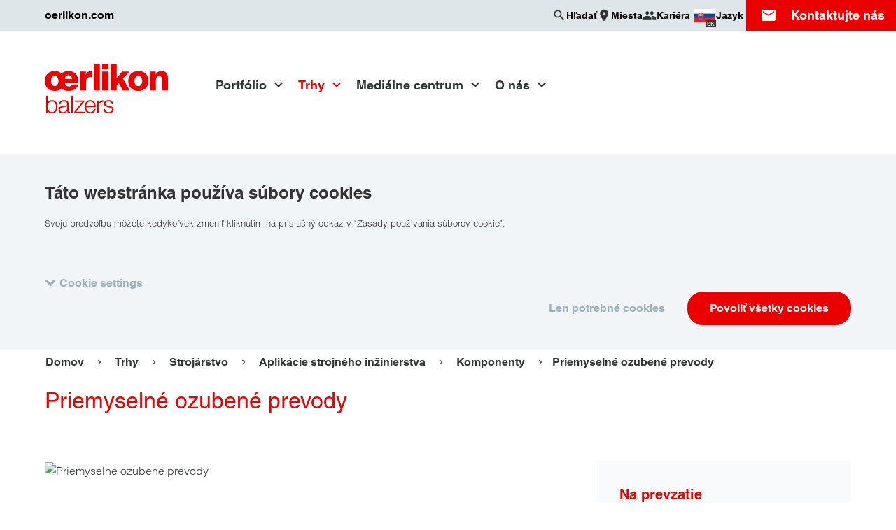

--- FILE ---
content_type: text/html; charset=UTF-8
request_url: https://www.oerlikon.com/balzers/sk/sk/trhy/industrial-gears/
body_size: 19248
content:
<!doctype html>
<html class="no-js  is-cookiebot-active" lang="sk" dir="ltr"
      data-presence-id="270"
      data-environment="production"  data-popup-close="Zatvoriť"
      data-popup-loading="Načítava...">
<head>
    <meta charset="UTF-8">
    <meta name="viewport" content="width=device-width, initial-scale=1">
    <title>Priemyselné ozubené prevody &#x007C; Oerlikon Balzers</title>
    <link rel="preconnect" href="https://consent.cookiebot.com">
    <link rel="stylesheet" href="/ecoma/build/main.1ed62c0cd6fa3c57.css">
    <link rel="preload" as="font" type="font/woff2" href="/ecoma/build/MaterialIcons-Regular.570eb83859dc23dd.woff2" crossorigin="anonymous">
    <script type="application/ld+json">{"@context":"https:\/\/schema.org","@type":"BreadcrumbList","itemListElement":[{"@type":"ListItem","position":1,"name":"Balzers - Slovakia","item":"https:\/\/www.oerlikon.com\/balzers\/sk\/sk\/"},{"@type":"ListItem","position":2,"name":"Trhy","item":"https:\/\/www.oerlikon.com\/balzers\/sk\/sk\/trhy\/"},{"@type":"ListItem","position":3,"name":"Priemyseln\u00e9 ozuben\u00e9 prevody","item":"https:\/\/www.oerlikon.com"}]}</script>
            <meta name="description" content="Udržateľné PVD tenkovrstvové povlaky od spoločnosti Oerlikon Balzers výrazne zlepšujú výkon a životnosť nástrojov a komponentov.">

    <meta name="twitter:card" content="summary_large_image">
    <meta name="twitter:site" content="@OerlikonGroup">
    <meta name="twitter:creator" content="@OerlikonGroup">
    <meta name="twitter:domain" content="www.oerlikon.com">
    <meta name="twitter:title" content="Priemyselné ozubené prevody">
            <meta name="twitter:text:description" content="Udržateľné PVD tenkovrstvové povlaky od spoločnosti Oerlikon Balzers výrazne zlepšujú výkon a životnosť nástrojov a komponentov.">
        <meta name="twitter:description" content="Udržateľné PVD tenkovrstvové povlaky od spoločnosti Oerlikon Balzers výrazne zlepšujú výkon a životnosť nástrojov a komponentov.">
        <meta name="twitter:image" content="https://www.oerlikon.com/ecoma/build/oerlikon_social.3b7100f8237bc4e6.png">

<meta property="og:title" content="Priemyselné ozubené prevody">
<meta property="og:url" content="https://www.oerlikon.com/balzers/sk/sk/trhy/industrial-gears/">
<meta property="og:type" content="article">
    <meta property="og:description" content="Udržateľné PVD tenkovrstvové povlaky od spoločnosti Oerlikon Balzers výrazne zlepšujú výkon a životnosť nástrojov a komponentov.">
<meta property="og:image" content="https://www.oerlikon.com/ecoma/build/oerlikon_social.3b7100f8237bc4e6.png">
<meta property="og:updated_time" content="2022-10-10T15:38:31+02:00">
<meta property="article:modified_time" content="2022-10-10T15:38:31+02:00">

<meta name="facebook-domain-verification" content="nfe7a17w8m0o3f7cvnpt37r0pio1gb">    <meta name="author" content="Oerlikon skupina">
    <link rel="canonical" href="https://www.oerlikon.com/balzers/sk/sk/trhy/industrial-gears/">
    <link rel="alternate" hreflang="x-default" href="https://www.oerlikon.com/balzers/global/en/markets/components-industrial-gears/">
<link rel="alternate" hreflang="cs" href="https://www.oerlikon.com/balzers/cz/cs/trhy/industrial-gears/">
<link rel="alternate" hreflang="de" href="https://www.oerlikon.com/balzers/global/de/maerkte/industriegetriebe/">
<link rel="alternate" hreflang="en" href="https://www.oerlikon.com/balzers/global/en/markets/components-industrial-gears/">
<link rel="alternate" hreflang="es" href="https://www.oerlikon.com/balzers/es/es/mercados/engranajes-industriales/">
<link rel="alternate" hreflang="fr" href="https://www.oerlikon.com/balzers/fr/fr/marches/engrenages-industriels/">
<link rel="alternate" hreflang="hu" href="https://www.oerlikon.com/balzers/hu/hu/piacok/industrial-gears/">
<link rel="alternate" hreflang="it" href="https://www.oerlikon.com/balzers/it/it/mercati/components-industrial-gears/">
<link rel="alternate" hreflang="ja" href="https://www.oerlikon.com/balzers/jp/ja/markets/components-industrial-gears/">
<link rel="alternate" hreflang="ko" href="https://www.oerlikon.com/balzers/kr/ko/markets/components-industrial-gears/">
<link rel="alternate" hreflang="pl" href="https://www.oerlikon.com/balzers/pl/pl/przemysl/industrial-gears/">
<link rel="alternate" hreflang="pt" href="https://www.oerlikon.com/balzers/pt/pt/mercados/industrial-gears/">
<link rel="alternate" hreflang="ro" href="https://www.oerlikon.com/balzers/ro/ro/piete/industrial-gears/">
<link rel="alternate" hreflang="sk" href="https://www.oerlikon.com/balzers/sk/sk/trhy/industrial-gears/">
<link rel="alternate" hreflang="sv" href="https://www.oerlikon.com/balzers/se/sv/marknader/industrial-gears/">
<link rel="alternate" hreflang="th" href="https://www.oerlikon.com/balzers/th/th/markets/industrial-gears/">
<link rel="alternate" hreflang="tr" href="https://www.oerlikon.com/balzers/tr/tr/pazarlar/industrial-gears/">
<link rel="alternate" hreflang="zh" href="https://www.oerlikon.com/balzers/cn/zh/markets/components-industrial-gears/">
<link rel="alternate" hreflang="cs-cz" href="https://www.oerlikon.com/balzers/cz/cs/trhy/industrial-gears/">
<link rel="alternate" hreflang="de-at" href="https://www.oerlikon.com/balzers/at/de/maerkte/industriegetriebe/">
<link rel="alternate" hreflang="de-ch" href="https://www.oerlikon.com/balzers/ch/de/maerkte/industriegetriebe/">
<link rel="alternate" hreflang="de-de" href="https://www.oerlikon.com/balzers/de/de/maerkte/industriegetriebe/">
<link rel="alternate" hreflang="en-be" href="https://www.oerlikon.com/balzers/be/en/markets/components-industrial-gears/">
<link rel="alternate" hreflang="en-fi" href="https://www.oerlikon.com/balzers/fi/en/markets/components-industrial-gears/">
<link rel="alternate" hreflang="en-gb" href="https://www.oerlikon.com/balzers/uk/en/markets/components-industrial-gears/">
<link rel="alternate" hreflang="en-in" href="https://www.oerlikon.com/balzers/in/en/markets/components-industrial-gears/">
<link rel="alternate" hreflang="en-my" href="https://www.oerlikon.com/balzers/my/en/markets/components-industrial-gears/">
<link rel="alternate" hreflang="en-ph" href="https://www.oerlikon.com/balzers/ph/en/markets/components-industrial-gears/">
<link rel="alternate" hreflang="en-th" href="https://www.oerlikon.com/balzers/th/en/markets/components-industrial-gears/">
<link rel="alternate" hreflang="en-us" href="https://www.oerlikon.com/balzers/us/en/markets/components-industrial-gears/">
<link rel="alternate" hreflang="en-vn" href="https://www.oerlikon.com/balzers/vn/en/markets/components-industrial-gears/">
<link rel="alternate" hreflang="es-ar" href="https://www.oerlikon.com/balzers/ar/mx/mercados/engranajes-industriales/">
<link rel="alternate" hreflang="es-es" href="https://www.oerlikon.com/balzers/es/es/mercados/engranajes-industriales/">
<link rel="alternate" hreflang="es-mx" href="https://www.oerlikon.com/balzers/mx/mx/mercados/engranajes-industriales/">
<link rel="alternate" hreflang="fr-ch" href="https://www.oerlikon.com/balzers/ch/fr/marches/engrenages-industriels/">
<link rel="alternate" hreflang="fr-fr" href="https://www.oerlikon.com/balzers/fr/fr/marches/engrenages-industriels/">
<link rel="alternate" hreflang="hu-hu" href="https://www.oerlikon.com/balzers/hu/hu/piacok/industrial-gears/">
<link rel="alternate" hreflang="it-it" href="https://www.oerlikon.com/balzers/it/it/mercati/components-industrial-gears/">
<link rel="alternate" hreflang="ja-jp" href="https://www.oerlikon.com/balzers/jp/ja/markets/components-industrial-gears/">
<link rel="alternate" hreflang="ko-kr" href="https://www.oerlikon.com/balzers/kr/ko/markets/components-industrial-gears/">
<link rel="alternate" hreflang="pl-pl" href="https://www.oerlikon.com/balzers/pl/pl/przemysl/industrial-gears/">
<link rel="alternate" hreflang="pt-br" href="https://www.oerlikon.com/balzers/br/br/setores/industrial-gears/">
<link rel="alternate" hreflang="pt-pt" href="https://www.oerlikon.com/balzers/pt/pt/mercados/industrial-gears/">
<link rel="alternate" hreflang="ro-ro" href="https://www.oerlikon.com/balzers/ro/ro/piete/industrial-gears/">
<link rel="alternate" hreflang="sk-sk" href="https://www.oerlikon.com/balzers/sk/sk/trhy/industrial-gears/">
<link rel="alternate" hreflang="sv-se" href="https://www.oerlikon.com/balzers/se/sv/marknader/industrial-gears/">
<link rel="alternate" hreflang="th-th" href="https://www.oerlikon.com/balzers/th/th/markets/industrial-gears/">
<link rel="alternate" hreflang="tr-tr" href="https://www.oerlikon.com/balzers/tr/tr/pazarlar/industrial-gears/">
<link rel="alternate" hreflang="zh-cn" href="https://www.oerlikon.com/balzers/cn/zh/markets/components-industrial-gears/">
        <link rel="apple-touch-icon" sizes="180x180" href="/apple-touch-icon.png">
    <link rel="icon" type="image/png" sizes="32x32" href="/favicon-32x32.png">
    <link rel="icon" type="image/png" sizes="16x16" href="/favicon-16x16.png">
    <link rel="manifest" href="/manifest.json">
    <link rel="mask-icon" href="/safari-pinned-tab.svg" color="#eb0000">
        <meta name="theme-color" content="#eb0000">
    
        <meta name="google-site-verification" content="az0-kQ4egEj9sw4gkrHMXOMXQGfyhpEwzEp86fPlozs"/>
    
</head>
<body class="is-brand " data-contentpage-id="80977">
    
<div class="search-overlay" data-emsearch-overlay data-emsearch-baseurl="/balzers/sk/sk/search-ajax/">
    <button class="search-close" data-emsearch-close-trigger></button>
    <div class="search-overlay-wrapper">
        <div class="section-wrapper">
            <div class="search-wrapper section-search">
                <form action="/balzers/sk/sk/search-results/" class="search">
                    <div class="input-wrapper">
                        <input name="q" type="search" autocomplete="off" placeholder="Hľadať" value="">
                    </div>
                    <button class="button primary" type="submit" data-button-icon="search">Hľadať</button>
                </form>
            </div>
            <div class="results-group">
                <div class="results-wrapper" data-emsearch-results></div>
            </div>
            <p class="search-error" data-emsearch-error data-emsearch-error-text="Vyhľadávanie momentálne nie je k dispozícii. Skúste neskôr prosím."></p>
        </div>
    </div>
</div>
<script src="/ecoma/build/lazysizes.7da988b023feba8e.js" defer></script>

<div class="page-wrapper">
    <div class="country-language-switch-wrapper" data-language-switch data-interchange="[/ecoma/build/worldwide_bg.ef577cee3b78681c.png?w=1040, xlarge]">
    <button class="country-language-switch-close" data-language-switch-trigger aria-label="Zatvoriť"></button>
    <div class="section-wrapper">
        <p class="title h2">Choose your country / language</p>
        <ul class="country-language-group-wrapper">

<ul class="country-language-group-wrapper">
            <li class="continent"><h3 class="title h4">Global</h3></li>
                    <li>
                <div class="country-language-wrapper">
                    <div class="country-language-description">
                        <div class="inner-wrapper">
                            <img src="/ecoma/build/global-flag.4bab7cfe62992522.png" alt="" height="30" width="30" loading="lazy">
                            <span>Global</span>
                        </div>
                    </div>
                    <div class="country-language-links">
                        <div class="inner-wrapper">
                                                            <a href="/balzers/global/de/maerkte/industriegetriebe/" class="">
                                    DE                                </a>
                                                            <a href="/balzers/global/en/markets/components-industrial-gears/" class="">
                                    EN                                </a>
                                                    </div>
                    </div>
                </div>
            </li>
                    <li class="continent"><h3 class="title h4">Americas</h3></li>
                    <li>
                <div class="country-language-wrapper">
                    <div class="country-language-description">
                        <div class="inner-wrapper">
                            <img src="/ecoma/build/AR.9bc0a5b930238059.png" alt="" height="30" width="30" loading="lazy">
                            <span>Argentina</span>
                        </div>
                    </div>
                    <div class="country-language-links">
                        <div class="inner-wrapper">
                                                            <a href="/balzers/ar/mx/mercados/engranajes-industriales/" class="">
                                    ES                                </a>
                                                    </div>
                    </div>
                </div>
            </li>
                    <li>
                <div class="country-language-wrapper">
                    <div class="country-language-description">
                        <div class="inner-wrapper">
                            <img src="/ecoma/build/BR.4cc3479bf1f41a63.png" alt="" height="30" width="30" loading="lazy">
                            <span>Brazil</span>
                        </div>
                    </div>
                    <div class="country-language-links">
                        <div class="inner-wrapper">
                                                            <a href="/balzers/br/br/setores/industrial-gears/" class="">
                                    PT                                </a>
                                                    </div>
                    </div>
                </div>
            </li>
                    <li>
                <div class="country-language-wrapper">
                    <div class="country-language-description">
                        <div class="inner-wrapper">
                            <img src="/ecoma/build/CA.39a665abce8019f0.png" alt="" height="30" width="30" loading="lazy">
                            <span>Canada</span>
                        </div>
                    </div>
                    <div class="country-language-links">
                        <div class="inner-wrapper">
                                                            <a href="/balzers/us/en/markets/components-industrial-gears/" class="">
                                    EN                                </a>
                                                    </div>
                    </div>
                </div>
            </li>
                    <li>
                <div class="country-language-wrapper">
                    <div class="country-language-description">
                        <div class="inner-wrapper">
                            <img src="/ecoma/build/MX.761d114c93a1fc7c.png" alt="" height="30" width="30" loading="lazy">
                            <span>Mexico</span>
                        </div>
                    </div>
                    <div class="country-language-links">
                        <div class="inner-wrapper">
                                                            <a href="/balzers/mx/mx/mercados/engranajes-industriales/" class="">
                                    ES                                </a>
                                                    </div>
                    </div>
                </div>
            </li>
                    <li>
                <div class="country-language-wrapper">
                    <div class="country-language-description">
                        <div class="inner-wrapper">
                            <img src="/ecoma/build/US.997e98b0ad90f0b5.png" alt="" height="30" width="30" loading="lazy">
                            <span>USA</span>
                        </div>
                    </div>
                    <div class="country-language-links">
                        <div class="inner-wrapper">
                                                            <a href="/balzers/us/en/markets/components-industrial-gears/" class="">
                                    EN                                </a>
                                                    </div>
                    </div>
                </div>
            </li>
                    <li class="continent"><h3 class="title h4">Europe</h3></li>
                    <li>
                <div class="country-language-wrapper">
                    <div class="country-language-description">
                        <div class="inner-wrapper">
                            <img src="/ecoma/build/AT.7e568ed43be9b9f5.png" alt="" height="30" width="30" loading="lazy">
                            <span>Austria</span>
                        </div>
                    </div>
                    <div class="country-language-links">
                        <div class="inner-wrapper">
                                                            <a href="/balzers/at/de/maerkte/industriegetriebe/" class="">
                                    DE                                </a>
                                                    </div>
                    </div>
                </div>
            </li>
                    <li>
                <div class="country-language-wrapper">
                    <div class="country-language-description">
                        <div class="inner-wrapper">
                            <img src="/ecoma/build/BE.b5364aa5a4797c91.png" alt="" height="30" width="30" loading="lazy">
                            <span>Belgium</span>
                        </div>
                    </div>
                    <div class="country-language-links">
                        <div class="inner-wrapper">
                                                            <a href="/balzers/be/en/markets/components-industrial-gears/" class="">
                                    EN                                </a>
                                                    </div>
                    </div>
                </div>
            </li>
                    <li>
                <div class="country-language-wrapper">
                    <div class="country-language-description">
                        <div class="inner-wrapper">
                            <img src="/ecoma/build/CZ.305bcbdc73f8b36a.png" alt="" height="30" width="30" loading="lazy">
                            <span>Czech Republic</span>
                        </div>
                    </div>
                    <div class="country-language-links">
                        <div class="inner-wrapper">
                                                            <a href="/balzers/cz/cs/trhy/industrial-gears/" class="">
                                    CS                                </a>
                                                    </div>
                    </div>
                </div>
            </li>
                    <li>
                <div class="country-language-wrapper">
                    <div class="country-language-description">
                        <div class="inner-wrapper">
                            <img src="/ecoma/build/FI.d1389938a12ccd6b.png" alt="" height="30" width="30" loading="lazy">
                            <span>Finland</span>
                        </div>
                    </div>
                    <div class="country-language-links">
                        <div class="inner-wrapper">
                                                            <a href="/balzers/fi/en/markets/components-industrial-gears/" class="">
                                    EN                                </a>
                                                    </div>
                    </div>
                </div>
            </li>
                    <li>
                <div class="country-language-wrapper">
                    <div class="country-language-description">
                        <div class="inner-wrapper">
                            <img src="/ecoma/build/FR.a6f23e75e7dbf677.png" alt="" height="30" width="30" loading="lazy">
                            <span>France</span>
                        </div>
                    </div>
                    <div class="country-language-links">
                        <div class="inner-wrapper">
                                                            <a href="/balzers/fr/fr/marches/engrenages-industriels/" class="">
                                    FR                                </a>
                                                    </div>
                    </div>
                </div>
            </li>
                    <li>
                <div class="country-language-wrapper">
                    <div class="country-language-description">
                        <div class="inner-wrapper">
                            <img src="/ecoma/build/DE.110978e163ad3f7b.png" alt="" height="30" width="30" loading="lazy">
                            <span>Germany</span>
                        </div>
                    </div>
                    <div class="country-language-links">
                        <div class="inner-wrapper">
                                                            <a href="/balzers/de/de/maerkte/industriegetriebe/" class="">
                                    DE                                </a>
                                                    </div>
                    </div>
                </div>
            </li>
                    <li>
                <div class="country-language-wrapper">
                    <div class="country-language-description">
                        <div class="inner-wrapper">
                            <img src="/ecoma/build/HU.62a5d14e0e5c9fd8.png" alt="" height="30" width="30" loading="lazy">
                            <span>Hungary</span>
                        </div>
                    </div>
                    <div class="country-language-links">
                        <div class="inner-wrapper">
                                                            <a href="/balzers/hu/hu/piacok/industrial-gears/" class="">
                                    HU                                </a>
                                                    </div>
                    </div>
                </div>
            </li>
                    <li>
                <div class="country-language-wrapper">
                    <div class="country-language-description">
                        <div class="inner-wrapper">
                            <img src="/ecoma/build/IT.e2360411122c5b44.png" alt="" height="30" width="30" loading="lazy">
                            <span>Italy</span>
                        </div>
                    </div>
                    <div class="country-language-links">
                        <div class="inner-wrapper">
                                                            <a href="/balzers/it/it/mercati/components-industrial-gears/" class="">
                                    IT                                </a>
                                                    </div>
                    </div>
                </div>
            </li>
                    <li>
                <div class="country-language-wrapper">
                    <div class="country-language-description">
                        <div class="inner-wrapper">
                            <img src="/ecoma/build/LI.d0326e1344ba64e9.png" alt="" height="30" width="30" loading="lazy">
                            <span>Liechtenstein</span>
                        </div>
                    </div>
                    <div class="country-language-links">
                        <div class="inner-wrapper">
                                                            <a href="/balzers/ch/de/maerkte/industriegetriebe/" class="">
                                    DE                                </a>
                                                            <a href="/balzers/ch/fr/marches/engrenages-industriels/" class="">
                                    FR                                </a>
                                                    </div>
                    </div>
                </div>
            </li>
                    <li>
                <div class="country-language-wrapper">
                    <div class="country-language-description">
                        <div class="inner-wrapper">
                            <img src="/ecoma/build/LU.1bd1470b05f4d82d.png" alt="" height="30" width="30" loading="lazy">
                            <span>Luxembourg</span>
                        </div>
                    </div>
                    <div class="country-language-links">
                        <div class="inner-wrapper">
                                                            <a href="/balzers/be/en/markets/components-industrial-gears/" class="">
                                    EN                                </a>
                                                    </div>
                    </div>
                </div>
            </li>
                    <li>
                <div class="country-language-wrapper">
                    <div class="country-language-description">
                        <div class="inner-wrapper">
                            <img src="/ecoma/build/NL.2012b407b768c95f.png" alt="" height="30" width="30" loading="lazy">
                            <span>Netherlands</span>
                        </div>
                    </div>
                    <div class="country-language-links">
                        <div class="inner-wrapper">
                                                            <a href="/balzers/be/en/markets/components-industrial-gears/" class="">
                                    EN                                </a>
                                                    </div>
                    </div>
                </div>
            </li>
                    <li>
                <div class="country-language-wrapper">
                    <div class="country-language-description">
                        <div class="inner-wrapper">
                            <img src="/ecoma/build/PL.38aaa92c2a9b3a06.png" alt="" height="30" width="30" loading="lazy">
                            <span>Poland</span>
                        </div>
                    </div>
                    <div class="country-language-links">
                        <div class="inner-wrapper">
                                                            <a href="/balzers/pl/pl/przemysl/industrial-gears/" class="">
                                    PL                                </a>
                                                    </div>
                    </div>
                </div>
            </li>
                    <li>
                <div class="country-language-wrapper">
                    <div class="country-language-description">
                        <div class="inner-wrapper">
                            <img src="/ecoma/build/PT.256e3c780dce7655.png" alt="" height="30" width="30" loading="lazy">
                            <span>Portugal</span>
                        </div>
                    </div>
                    <div class="country-language-links">
                        <div class="inner-wrapper">
                                                            <a href="/balzers/pt/pt/mercados/industrial-gears/" class="">
                                    PT                                </a>
                                                    </div>
                    </div>
                </div>
            </li>
                    <li>
                <div class="country-language-wrapper">
                    <div class="country-language-description">
                        <div class="inner-wrapper">
                            <img src="/ecoma/build/RO.5ac4cd8a0f1df3fb.png" alt="" height="30" width="30" loading="lazy">
                            <span>Romania</span>
                        </div>
                    </div>
                    <div class="country-language-links">
                        <div class="inner-wrapper">
                                                            <a href="/balzers/ro/ro/piete/industrial-gears/" class="">
                                    RO                                </a>
                                                    </div>
                    </div>
                </div>
            </li>
                    <li>
                <div class="country-language-wrapper">
                    <div class="country-language-description">
                        <div class="inner-wrapper">
                            <img src="/ecoma/build/SK.1f9dc0878f450346.png" alt="" height="30" width="30" loading="lazy">
                            <span>Slovakia</span>
                        </div>
                    </div>
                    <div class="country-language-links">
                        <div class="inner-wrapper">
                                                            <a href="/balzers/sk/sk/trhy/industrial-gears/" class="is-active">
                                    SK                                </a>
                                                    </div>
                    </div>
                </div>
            </li>
                    <li>
                <div class="country-language-wrapper">
                    <div class="country-language-description">
                        <div class="inner-wrapper">
                            <img src="/ecoma/build/ES.3b6d112893080711.png" alt="" height="30" width="30" loading="lazy">
                            <span>Spain</span>
                        </div>
                    </div>
                    <div class="country-language-links">
                        <div class="inner-wrapper">
                                                            <a href="/balzers/es/es/mercados/engranajes-industriales/" class="">
                                    ES                                </a>
                                                            <a href="https://www.oerlikon.com/balzers/es/es/nuestra-empresa/oerlikon-balzersen-inguruan/" class="">
                                    EU                                </a>
                                                            <a href="https://www.oerlikon.com/balzers/es/es/nuestra-empresa/sobre-oerlikon-balzers/" class="">
                                    CA                                </a>
                                                    </div>
                    </div>
                </div>
            </li>
                    <li>
                <div class="country-language-wrapper">
                    <div class="country-language-description">
                        <div class="inner-wrapper">
                            <img src="/ecoma/build/SE.81ec1fcb1880b56e.png" alt="" height="30" width="30" loading="lazy">
                            <span>Sweden</span>
                        </div>
                    </div>
                    <div class="country-language-links">
                        <div class="inner-wrapper">
                                                            <a href="/balzers/se/sv/marknader/industrial-gears/" class="">
                                    SV                                </a>
                                                    </div>
                    </div>
                </div>
            </li>
                    <li>
                <div class="country-language-wrapper">
                    <div class="country-language-description">
                        <div class="inner-wrapper">
                            <img src="/ecoma/build/CH.d434ea1812636c30.png" alt="" height="30" width="30" loading="lazy">
                            <span>Switzerland</span>
                        </div>
                    </div>
                    <div class="country-language-links">
                        <div class="inner-wrapper">
                                                            <a href="/balzers/ch/de/maerkte/industriegetriebe/" class="">
                                    DE                                </a>
                                                            <a href="/balzers/ch/fr/marches/engrenages-industriels/" class="">
                                    FR                                </a>
                                                    </div>
                    </div>
                </div>
            </li>
                    <li>
                <div class="country-language-wrapper">
                    <div class="country-language-description">
                        <div class="inner-wrapper">
                            <img src="/ecoma/build/TR.e863423e4bd2078b.png" alt="" height="30" width="30" loading="lazy">
                            <span>Turkey</span>
                        </div>
                    </div>
                    <div class="country-language-links">
                        <div class="inner-wrapper">
                                                            <a href="/balzers/tr/tr/pazarlar/industrial-gears/" class="">
                                    TR                                </a>
                                                    </div>
                    </div>
                </div>
            </li>
                    <li>
                <div class="country-language-wrapper">
                    <div class="country-language-description">
                        <div class="inner-wrapper">
                            <img src="/ecoma/build/GB.1a693ef10afeada4.png" alt="" height="30" width="30" loading="lazy">
                            <span>United Kingdom</span>
                        </div>
                    </div>
                    <div class="country-language-links">
                        <div class="inner-wrapper">
                                                            <a href="/balzers/uk/en/markets/components-industrial-gears/" class="">
                                    EN                                </a>
                                                    </div>
                    </div>
                </div>
            </li>
                    <li class="continent"><h3 class="title h4">Asia</h3></li>
                    <li>
                <div class="country-language-wrapper">
                    <div class="country-language-description">
                        <div class="inner-wrapper">
                            <img src="/ecoma/build/CN.cca457bd42af0991.png" alt="" height="30" width="30" loading="lazy">
                            <span>China</span>
                        </div>
                    </div>
                    <div class="country-language-links">
                        <div class="inner-wrapper">
                                                            <a href="/balzers/cn/zh/markets/components-industrial-gears/" class="">
                                    ZH                                </a>
                                                    </div>
                    </div>
                </div>
            </li>
                    <li>
                <div class="country-language-wrapper">
                    <div class="country-language-description">
                        <div class="inner-wrapper">
                            <img src="/ecoma/build/IN.4d064b372d05e4d3.png" alt="" height="30" width="30" loading="lazy">
                            <span>India</span>
                        </div>
                    </div>
                    <div class="country-language-links">
                        <div class="inner-wrapper">
                                                            <a href="/balzers/in/en/markets/components-industrial-gears/" class="">
                                    EN                                </a>
                                                    </div>
                    </div>
                </div>
            </li>
                    <li>
                <div class="country-language-wrapper">
                    <div class="country-language-description">
                        <div class="inner-wrapper">
                            <img src="/ecoma/build/ID.5945af8f58bce982.png" alt="" height="30" width="30" loading="lazy">
                            <span>Indonesia</span>
                        </div>
                    </div>
                    <div class="country-language-links">
                        <div class="inner-wrapper">
                                                            <a href="/balzers/global/en/markets/components-industrial-gears/" class="">
                                    EN                                </a>
                                                    </div>
                    </div>
                </div>
            </li>
                    <li>
                <div class="country-language-wrapper">
                    <div class="country-language-description">
                        <div class="inner-wrapper">
                            <img src="/ecoma/build/JP.b7f4d6d61222a418.png" alt="" height="30" width="30" loading="lazy">
                            <span>Japan</span>
                        </div>
                    </div>
                    <div class="country-language-links">
                        <div class="inner-wrapper">
                                                            <a href="/balzers/jp/ja/markets/components-industrial-gears/" class="">
                                    JA                                </a>
                                                    </div>
                    </div>
                </div>
            </li>
                    <li>
                <div class="country-language-wrapper">
                    <div class="country-language-description">
                        <div class="inner-wrapper">
                            <img src="/ecoma/build/KR.4a9dc6400d3bb956.png" alt="" height="30" width="30" loading="lazy">
                            <span>Korea</span>
                        </div>
                    </div>
                    <div class="country-language-links">
                        <div class="inner-wrapper">
                                                            <a href="/balzers/kr/ko/markets/components-industrial-gears/" class="">
                                    KO                                </a>
                                                    </div>
                    </div>
                </div>
            </li>
                    <li>
                <div class="country-language-wrapper">
                    <div class="country-language-description">
                        <div class="inner-wrapper">
                            <img src="/ecoma/build/MY.bdd93c62538f6190.png" alt="" height="30" width="30" loading="lazy">
                            <span>Malaysia</span>
                        </div>
                    </div>
                    <div class="country-language-links">
                        <div class="inner-wrapper">
                                                            <a href="/balzers/my/en/markets/components-industrial-gears/" class="">
                                    EN                                </a>
                                                    </div>
                    </div>
                </div>
            </li>
                    <li>
                <div class="country-language-wrapper">
                    <div class="country-language-description">
                        <div class="inner-wrapper">
                            <img src="/ecoma/build/PH.43194a957b2a3361.png" alt="" height="30" width="30" loading="lazy">
                            <span>Philippines</span>
                        </div>
                    </div>
                    <div class="country-language-links">
                        <div class="inner-wrapper">
                                                            <a href="/balzers/ph/en/markets/components-industrial-gears/" class="">
                                    EN                                </a>
                                                    </div>
                    </div>
                </div>
            </li>
                    <li>
                <div class="country-language-wrapper">
                    <div class="country-language-description">
                        <div class="inner-wrapper">
                            <img src="/ecoma/build/SG.bb61bddb98413fd7.png" alt="" height="30" width="30" loading="lazy">
                            <span>Singapore</span>
                        </div>
                    </div>
                    <div class="country-language-links">
                        <div class="inner-wrapper">
                                                            <a href="/balzers/my/en/markets/components-industrial-gears/" class="">
                                    EN                                </a>
                                                    </div>
                    </div>
                </div>
            </li>
                    <li>
                <div class="country-language-wrapper">
                    <div class="country-language-description">
                        <div class="inner-wrapper">
                            <img src="/ecoma/build/TH.63cf5842bf814980.png" alt="" height="30" width="30" loading="lazy">
                            <span>Thailand</span>
                        </div>
                    </div>
                    <div class="country-language-links">
                        <div class="inner-wrapper">
                                                            <a href="/balzers/th/en/markets/components-industrial-gears/" class="">
                                    EN                                </a>
                                                            <a href="/balzers/th/th/markets/industrial-gears/" class="">
                                    TH                                </a>
                                                    </div>
                    </div>
                </div>
            </li>
                    <li>
                <div class="country-language-wrapper">
                    <div class="country-language-description">
                        <div class="inner-wrapper">
                            <img src="/ecoma/build/VN.bb992f76c517a135.png" alt="" height="30" width="30" loading="lazy">
                            <span>Vietnam</span>
                        </div>
                    </div>
                    <div class="country-language-links">
                        <div class="inner-wrapper">
                                                            <a href="/balzers/vn/en/markets/components-industrial-gears/" class="">
                                    EN                                </a>
                                                    </div>
                    </div>
                </div>
            </li>
            </ul>

</ul>
</div>
</div>
<ul class="off-canvas-links-menu">
    <li>
        <a class="menu-item coating-guide" href="/balzers/sk/sk/sprievodca-povlakom-oerlikon-balzers-vratane-tepelneho-spracovania/">Coating Guide</a>
    </li>
</ul>
<header class="page-header" data-page-header>
    <div class="top-header-bar" data-header-bar>
    <div class="top-header-wrapper section-wrapper">
                    <a href="/en/" class="top-bar-link">oerlikon.com</a>
                <ul class="menu-items">
                            <li class="search" id="search-bar">
                    <button aria-label="Hľadať" data-tooltip="Hľadať" class="trigger" data-emsearch-open-trigger><span class="menu-descripton">Hľadať</span></button>
                                    </li>
                                                    <li>
                    <a href="/balzers/sk/sk/o-nas/ww-lokality/" aria-label="Miesta" data-tooltip="Miesta" class="trigger locations"><span class="menu-descripton">Miesta</span></a>
                </li>
                                                            <li>
                        <a href="/en/careers/" aria-label="Kariéra" data-tooltip="Kariéra" class="trigger career"><span class="menu-descripton">Kariéra</span></a>
                    </li>
                                                                    <li class="country-language-switch">
                    <button class="trigger" data-language-switch-trigger aria-label="Choose your country / language" data-tooltip="Choose your country / language">
                                                    <span>
                                <img src="/ecoma/files/sk.png?w=32" alt="" width="33" height="33">
                                <span class="language">SK</span>
                            </span>

                                                <span class="menu-descripton">Jazyk</span>
                    </button>
                </li>
                                        <li class="contact" id="contact-form" aria-label="Kontaktujte nás" data-tooltip="Kontaktujte nás">
                    <button class="trigger" aria-label="Kontaktujte nás" data-contact-id="">
                        <span>Kontaktujte nás</span>
                    </button>
                </li>
                                        <li class="toggle-menu">
                    <button class="trigger" data-nav-trigger aria-label="Navigation"></button>
                </li>
                    </ul>
    </div>
</div>    <div class="section-wrapper">
        <div class="logo">
    <a href="/balzers/sk/sk/">
                            <img src="/ecoma/files/oerlikon_balzers.svg"
                 alt="Oerlikon Balzers - Slovakia"
                style="width: 176px; aspect-ratio: 44 / 19; height: auto;"                 class="is-active">
            </a>
</div>
        <div class="navigation">
    
<div class="nav-main-wrapper" data-nav-main>
    <nav class="nav-main" data-id="37458">
        <ul>
<li class="has-children">
    <a href="/balzers/sk/sk/nase-portfolio/" target="_self" data-parent-id="37459" data-first-level data-summary="Individuálne riešenia - pre váš úspech" data-overview="Portfólio Prehľad">
        Portfólio
    </a>
    <div class="nav" data-id="37459">
    <div class="nav-content-wrapper">
        <div class="section-wrapper">
            <div class="nav-steps">
                    <button class="nav-back button" data-nav-back data-parent-id="37458">&nbsp;</button>

                <a href="/balzers/sk/sk/nase-portfolio/" class="dateline">Portfólio</a>
            </div>
            <div class="nav-children-list">
                <span class="title h2">Portfólio</span>
                <ul>
                    <li>
                        <a href="/balzers/sk/sk/nase-portfolio/">Prehľad</a>
                    </li>
<li class="has-children">
    <a href="/balzers/sk/sk/portfolio/praca-v-oblasti-povlakovania/" target="_self" data-parent-id="37460">
        Práca v oblasti povlakovania
    </a>
    </li>
<li class="has-children">
    <a href="/balzers/sk/sk/portfolio/riesenia-povrchovych-uprav-balzers/" target="_self" data-parent-id="37473">
        Riešenia povrchových úprav Balzers
    </a>
    </li>
<li>
    <a href="/balzers/sk/sk/sprievodca-povlakom-oerlikon-balzers-vratane-tepelneho-spracovania/" target="_self" >
        Sprievodca povrchovou úpravou
    </a>
    </li>
<li class="has-children">
    <a href="/balzers/sk/sk/portfolio/zariadenie/" target="_self" data-parent-id="37849">
        Zariadenie
    </a>
    </li>
<li class="has-children">
    <a href="/balzers/sk/sk/portfolio/digitalne-sluzby-1/" target="_self" data-parent-id="37894">
        Digitálne služby
    </a>
    </li>
<li class="has-children">
    <a href="/balzers/sk/sk/portfolio/povrchove-technologie/" target="_self" data-parent-id="37898">
        Povrchové technológie 
    </a>
    </li>
                </ul>
            </div>
            <div class="nav-grandchildren-list">

<div class="nav-child" data-id="37460">
    <div class="nav-steps">
            <button class="nav-back button" data-nav-back data-parent-id="37458">&nbsp;</button>
    <button class="nav-back button" data-nav-back data-parent-id="37459">&nbsp;</button>

                                    <a href="/balzers/sk/sk/portfolio/praca-v-oblasti-povlakovania/" class="dateline" >
                                        <span class="title h5">Práca v oblasti povlakovania</span>
                             </a>
            </div>
    <ul>
    <li class="overview">
        <a href="/balzers/sk/sk/portfolio/praca-v-oblasti-povlakovania/">Prehľad</a>
    </li>
<li>
    <a href="/balzers/sk/sk/portfolio/praca-v-oblasti-povlakovania/povlakovacie-sluzby/">Povlakovacie služby</a>
</li>
<li>
    <a href="/balzers/sk/sk/portfolio/praca-v-oblasti-povlakovania/vyrobny-proces/">Výrobný proces</a>
</li>
<li>
    <a href="/balzers/sk/sk/portfolio/praca-v-oblasti-povlakovania/repasovanie-vysokovykonnych-nastrojov/">Repasovanie</a>
</li>
<li>
    <a href="/balzers/sk/sk/portfolio/praca-v-oblasti-povlakovania/primegear/">primeGear</a>
</li>

<li class="has-children">
    <a href="/balzers/sk/sk/portfolio/praca-v-oblasti-povlakovania/faktory-uspechu-pre-optimalny-povlak/" data-parent-id="37467">Faktory úspechu</a>
    <div class="nav-child" data-id="37467">
        <div class="nav-steps">
                <button class="nav-back button" data-nav-back data-parent-id="37458">&nbsp;</button>
    <button class="nav-back button" data-nav-back data-parent-id="37459">&nbsp;</button>
    <button class="nav-back button" data-nav-back data-parent-id="37460">&nbsp;</button>

            <a href="/balzers/sk/sk/portfolio/praca-v-oblasti-povlakovania/faktory-uspechu-pre-optimalny-povlak/" class="dateline">Faktory úspechu</a>
        </div>
<ul>
    <li class="overview">
        <a href="/balzers/sk/sk/portfolio/praca-v-oblasti-povlakovania/faktory-uspechu-pre-optimalny-povlak/">Prehľad</a>
    </li>
<li>
    <a href="/balzers/sk/sk/portfolio/praca-v-oblasti-povlakovania/faktory-uspechu/povlakovatelne-materialy/">Materiály</a>
</li>
<li>
    <a href="/balzers/sk/sk/portfolio/praca-v-oblasti-povlakovania/faktory-uspechu/povrchova-uprava-ovplyvnuje-kvalitu-povlaku/">Úprava povrchu</a>
</li>
<li>
    <a href="/balzers/sk/sk/portfolio/praca-v-oblasti-povlakovania/faktory-uspechu/optimalna-suhra-medzi-konstrukcnym-riesenim-a-povlakom/">Vhodná konštrukcia na povlakovanie</a>
</li>
<li>
    <a href="/balzers/sk/sk/portfolio/praca-v-oblasti-povlakovania/faktory-uspechu/techniky-merania-na-zabezpecenie-kvality-povlakov-oerlikon-balzers/">Techniky merania</a>
</li>
</ul></div></li>
<li>
    <a href="/balzers/sk/sk/portfolio/praca-v-oblasti-povlakovania/vnutropodnikove-povlakovacie-centra/">Vnútropodnikové centrá</a>
</li>
</ul></div>

<div class="nav-child" data-id="37473">
    <div class="nav-steps">
            <button class="nav-back button" data-nav-back data-parent-id="37458">&nbsp;</button>
    <button class="nav-back button" data-nav-back data-parent-id="37459">&nbsp;</button>

                                    <a href="/balzers/sk/sk/portfolio/riesenia-povrchovych-uprav-balzers/" class="dateline" >
                                        <span class="title h5">Riešenia povrchových úprav Balzers</span>
                             </a>
            </div>
    <ul>
    <li class="overview">
        <a href="/balzers/sk/sk/portfolio/riesenia-povrchovych-uprav-balzers/">Prehľad</a>
    </li>

<li class="has-children">
    <a href="/balzers/sk/sk/portfolio/riesenia-povrchovych-uprav-balzers/povlaky-na-baze-pvd-a-pacvd-od-spolocnosti-oerlikon-balzers/" data-parent-id="37474">Povlaky na báze PVD, CVD a PACVD</a>
    <div class="nav-child" data-id="37474">
        <div class="nav-steps">
                <button class="nav-back button" data-nav-back data-parent-id="37458">&nbsp;</button>
    <button class="nav-back button" data-nav-back data-parent-id="37459">&nbsp;</button>
    <button class="nav-back button" data-nav-back data-parent-id="37473">&nbsp;</button>

            <a href="/balzers/sk/sk/portfolio/riesenia-povrchovych-uprav-balzers/povlaky-na-baze-pvd-a-pacvd-od-spolocnosti-oerlikon-balzers/" class="dateline">Povlaky na báze PVD, CVD a PACVD</a>
        </div>
<ul>
    <li class="overview">
        <a href="/balzers/sk/sk/portfolio/riesenia-povrchovych-uprav-balzers/povlaky-na-baze-pvd-a-pacvd-od-spolocnosti-oerlikon-balzers/">Prehľad</a>
    </li>

<li class="has-children">
    <a href="/balzers/sk/sk/portfolio/riesenia-povrchovych-uprav-balzers/povlaky-na-baze-pvd-a-pacvd/ochrana-proti-opotrebovaniu-balinit-vdaka-tenkemu-ochrannemu-povlaku/" data-parent-id="37475">BALINIT</a>
    <div class="nav-child" data-id="37475">
        <div class="nav-steps">
                <button class="nav-back button" data-nav-back data-parent-id="37458">&nbsp;</button>
    <button class="nav-back button" data-nav-back data-parent-id="37459">&nbsp;</button>
    <button class="nav-back button" data-nav-back data-parent-id="37473">&nbsp;</button>
    <button class="nav-back button" data-nav-back data-parent-id="37474">&nbsp;</button>

            <a href="/balzers/sk/sk/portfolio/riesenia-povrchovych-uprav-balzers/povlaky-na-baze-pvd-a-pacvd/ochrana-proti-opotrebovaniu-balinit-vdaka-tenkemu-ochrannemu-povlaku/" class="dateline">BALINIT</a>
        </div>
<ul>
    <li class="overview">
        <a href="/balzers/sk/sk/portfolio/riesenia-povrchovych-uprav-balzers/povlaky-na-baze-pvd-a-pacvd/ochrana-proti-opotrebovaniu-balinit-vdaka-tenkemu-ochrannemu-povlaku/">Prehľad</a>
    </li>

<li class="has-children">
    <a href="/balzers/sk/sk/portfolio/riesenia-povrchovych-uprav-balzers/povlaky-na-baze-pvd-a-pacvd/balinit/povlaky-balinit-na-baze-alcrn/" data-parent-id="37476">Na báze AlCrN</a>
    <div class="nav-child" data-id="37476">
        <div class="nav-steps">
                <button class="nav-back button" data-nav-back data-parent-id="37458">&nbsp;</button>
    <button class="nav-back button" data-nav-back data-parent-id="37459">&nbsp;</button>
    <button class="nav-back button" data-nav-back data-parent-id="37473">&nbsp;</button>
    <button class="nav-back button" data-nav-back data-parent-id="37474">&nbsp;</button>
    <button class="nav-back button" data-nav-back data-parent-id="37475">&nbsp;</button>

            <a href="/balzers/sk/sk/portfolio/riesenia-povrchovych-uprav-balzers/povlaky-na-baze-pvd-a-pacvd/balinit/povlaky-balinit-na-baze-alcrn/" class="dateline">Na báze AlCrN</a>
        </div>
<ul>
    <li class="overview">
        <a href="/balzers/sk/sk/portfolio/riesenia-povrchovych-uprav-balzers/povlaky-na-baze-pvd-a-pacvd/balinit/povlaky-balinit-na-baze-alcrn/">Prehľad</a>
    </li>
<li>
    <a href="/balzers/sk/sk/portfolio/riesenia-povrchovych-uprav-balzers/povlaky-na-baze-pvd-a-pacvd/balinit/na-baze-alcrn/balinit-alcrona-evo/">BALINIT ALCRONA EVO</a>
</li>
</ul></div></li>

<li class="has-children">
    <a href="/balzers/sk/sk/portfolio/riesenia-povrchovych-uprav-balzers/povlaky-na-baze-pvd-a-pacvd/balinit/povlaky-na-baze-tialn-a-na-baze-altin/" data-parent-id="37497">Na báze TiAlN</a>
    <div class="nav-child" data-id="37497">
        <div class="nav-steps">
                <button class="nav-back button" data-nav-back data-parent-id="37458">&nbsp;</button>
    <button class="nav-back button" data-nav-back data-parent-id="37459">&nbsp;</button>
    <button class="nav-back button" data-nav-back data-parent-id="37473">&nbsp;</button>
    <button class="nav-back button" data-nav-back data-parent-id="37474">&nbsp;</button>
    <button class="nav-back button" data-nav-back data-parent-id="37475">&nbsp;</button>

            <a href="/balzers/sk/sk/portfolio/riesenia-povrchovych-uprav-balzers/povlaky-na-baze-pvd-a-pacvd/balinit/povlaky-na-baze-tialn-a-na-baze-altin/" class="dateline">Na báze TiAlN</a>
        </div>
<ul>
    <li class="overview">
        <a href="/balzers/sk/sk/portfolio/riesenia-povrchovych-uprav-balzers/povlaky-na-baze-pvd-a-pacvd/balinit/povlaky-na-baze-tialn-a-na-baze-altin/">Prehľad</a>
    </li>
<li>
    <a href="/balzers/sk/sk/portfolio/riesenia-povrchovych-uprav-balzers/povlaky-na-baze-pvd-a-pacvd/balinit/na-baze-tialn/balinit-durana/">BALINIT DURANA</a>
</li>
<li>
    <a href="/balzers/sk/sk/portfolio/riesenia-povrchovych-uprav-balzers/povlaky-na-baze-pvd-a-pacvd/balinit/na-baze-tialn/balinit-futura-nano/">BALINIT FUTURA NANO</a>
</li>
<li>
    <a href="/balzers/sk/sk/portfolio/riesenia-povrchovych-uprav-balzers/povlaky-na-baze-pvd-a-pacvd/balinit/na-baze-tialn/balinit-latuma/">BALINIT LATUMA </a>
</li>
<li>
    <a href="/balzers/sk/sk/portfolio/riesenia-povrchovych-uprav-balzers/povlaky-na-baze-pvd-a-pacvd/balinit/na-baze-tialn/balinit-lumena/">BALINIT LUMENA</a>
</li>
<li>
    <a href="/balzers/sk/sk/portfolio/riesenia-povrchovych-uprav-balzers/povlaky-na-baze-pvd-a-pacvd/balinit/na-baze-tialn/balinit-optura/">BALINIT OPTURA</a>
</li>
<li>
    <a href="/balzers/sk/sk/portfolio/riesenia-povrchovych-uprav-balzers/povlaky-na-baze-pvd-a-pacvd/balinit/na-baze-tialn/balinit-pertura/">BALINIT PERTURA</a>
</li>
<li>
    <a href="/balzers/sk/sk/portfolio/riesenia-povrchovych-uprav-balzers/povlaky-na-baze-pvd-a-pacvd/balinit/na-baze-tialn/balinit-tisaflex/">BALINIT TISAFLEX</a>
</li>
<li>
    <a href="/balzers/sk/sk/portfolio/riesenia-povrchovych-uprav-balzers/povlaky-na-baze-pvd-a-pacvd/balinit/na-baze-tialn/balinit-turbine-pro/">BALINIT TURBINE PRO</a>
</li>
</ul></div></li>

<li class="has-children">
    <a href="/balzers/sk/sk/portfolio/riesenia-povrchovych-uprav-balzers/povlaky-na-baze-pvd-a-pacvd/balinit/dlc-coatings-and-other-carbon-based-coatings/" data-parent-id="37536">Na báze uhlíka</a>
    <div class="nav-child" data-id="37536">
        <div class="nav-steps">
                <button class="nav-back button" data-nav-back data-parent-id="37458">&nbsp;</button>
    <button class="nav-back button" data-nav-back data-parent-id="37459">&nbsp;</button>
    <button class="nav-back button" data-nav-back data-parent-id="37473">&nbsp;</button>
    <button class="nav-back button" data-nav-back data-parent-id="37474">&nbsp;</button>
    <button class="nav-back button" data-nav-back data-parent-id="37475">&nbsp;</button>

            <a href="/balzers/sk/sk/portfolio/riesenia-povrchovych-uprav-balzers/povlaky-na-baze-pvd-a-pacvd/balinit/dlc-coatings-and-other-carbon-based-coatings/" class="dateline">Na báze uhlíka</a>
        </div>
<ul>
    <li class="overview">
        <a href="/balzers/sk/sk/portfolio/riesenia-povrchovych-uprav-balzers/povlaky-na-baze-pvd-a-pacvd/balinit/dlc-coatings-and-other-carbon-based-coatings/">Prehľad</a>
    </li>
<li>
    <a href="/balzers/sk/sk/portfolio/riesenia-povrchovych-uprav-balzers/povlaky-na-baze-pvd-a-pacvd/balinit/na-baze-uhlika/balinit-c/">BALINIT C</a>
</li>
<li>
    <a href="/balzers/sk/sk/portfolio/riesenia-povrchovych-uprav-balzers/povlaky-na-baze-pvd-a-pacvd/balinit/na-baze-uhlika/balinit-c-star/">BALINIT C STAR</a>
</li>
<li>
    <a href="/balzers/sk/sk/portfolio/riesenia-povrchovych-uprav-balzers/povlaky-na-baze-pvd-a-pacvd/balinit/na-baze-uhlika/balinit-cavidur/">BALINIT CAVIDUR</a>
</li>
<li>
    <a href="/balzers/sk/sk/portfolio/riesenia-povrchovych-uprav-balzers/povlaky-na-baze-pvd-a-pacvd/balinit/na-baze-uhlika/balinit-dlc/">BALINIT DLC</a>
</li>
<li>
    <a href="/balzers/sk/sk/portfolio/riesenia-povrchovych-uprav-balzers/povlaky-na-baze-pvd-a-pacvd/balinit/na-baze-uhlika/balinit-dlc-classic/">BALINIT DLC CLASSIC</a>
</li>
<li>
    <a href="/balzers/sk/sk/portfolio/riesenia-povrchovych-uprav-balzers/povlaky-na-baze-pvd-a-pacvd/balinit/na-baze-uhlika/balinit-dlc-star/">BALINIT DLC STAR</a>
</li>
<li>
    <a href="/balzers/sk/sk/portfolio/riesenia-povrchovych-uprav-balzers/povlaky-na-baze-pvd-a-pacvd/balinit/na-baze-uhlika/balinit-dylyn/">BALINIT DYLYN</a>
</li>
<li>
    <a href="/balzers/sk/sk/portfolio/riesenia-povrchovych-uprav-balzers/povlaky-na-baze-pvd-a-pacvd/balinit/na-baze-uhlika/balinit-hard-carbon/">BALINIT HARD CARBON</a>
</li>
<li>
    <a href="/balzers/sk/sk/portfolio/riesenia-povrchovych-uprav-balzers/povlaky-na-baze-pvd-a-pacvd/balinit/na-baze-uhlika/balinit-mayura/">BALINIT MAYURA</a>
</li>
<li>
    <a href="/balzers/sk/sk/portfolio/riesenia-povrchovych-uprav-balzers/povlaky-na-baze-pvd-a-pacvd/balinit/na-baze-uhlika/balinit-milubia/">BALINIT MILUBIA</a>
</li>
<li>
    <a href="/balzers/sk/sk/portfolio/riesenia-povrchovych-uprav-balzers/povlaky-na-baze-pvd-a-pacvd/balinit/na-baze-uhlika/balinit-triton/">BALINIT TRITON</a>
</li>
<li>
    <a href="/balzers/sk/sk/portfolio/riesenia-povrchovych-uprav-balzers/povlaky-na-baze-pvd-a-pacvd/balinit/na-baze-uhlika/balinit-triton-star/">BALINIT TRITON STAR</a>
</li>
</ul></div></li>

<li class="has-children">
    <a href="/balzers/sk/sk/portfolio/riesenia-povrchovych-uprav-balzers/povlaky-na-baze-pvd-a-pacvd/balinit/povlaky-balinit-na-baze-crn/" data-parent-id="37579">Ma báze CrN</a>
    <div class="nav-child" data-id="37579">
        <div class="nav-steps">
                <button class="nav-back button" data-nav-back data-parent-id="37458">&nbsp;</button>
    <button class="nav-back button" data-nav-back data-parent-id="37459">&nbsp;</button>
    <button class="nav-back button" data-nav-back data-parent-id="37473">&nbsp;</button>
    <button class="nav-back button" data-nav-back data-parent-id="37474">&nbsp;</button>
    <button class="nav-back button" data-nav-back data-parent-id="37475">&nbsp;</button>

            <a href="/balzers/sk/sk/portfolio/riesenia-povrchovych-uprav-balzers/povlaky-na-baze-pvd-a-pacvd/balinit/povlaky-balinit-na-baze-crn/" class="dateline">Ma báze CrN</a>
        </div>
<ul>
    <li class="overview">
        <a href="/balzers/sk/sk/portfolio/riesenia-povrchovych-uprav-balzers/povlaky-na-baze-pvd-a-pacvd/balinit/povlaky-balinit-na-baze-crn/">Prehľad</a>
    </li>
<li>
    <a href="/balzers/sk/sk/portfolio/riesenia-povrchovych-uprav-balzers/povlaky-na-baze-pvd-a-pacvd/balinit/ma-baze-crn/balinit-cni/">BALINIT CNI</a>
</li>
<li>
    <a href="/balzers/sk/sk/portfolio/riesenia-povrchovych-uprav-balzers/povlaky-na-baze-pvd-a-pacvd/balinit/ma-baze-crn/balinit-d/">BALINIT D</a>
</li>
<li>
    <a href="/balzers/sk/sk/portfolio/riesenia-povrchovych-uprav-balzers/povlaky-na-baze-pvd-a-pacvd/balinit/ma-baze-crn/balinit-croma-croma-plus/">BALINIT CROMA / CROMA PLUS</a>
</li>
<li>
    <a href="/balzers/sk/sk/portfolio/riesenia-povrchovych-uprav-balzers/povlaky-na-baze-pvd-a-pacvd/balinit/ma-baze-crn/balinit-crovega/">BALINIT CROVEGA</a>
</li>
<li>
    <a href="/balzers/sk/sk/portfolio/riesenia-povrchovych-uprav-balzers/povlaky-na-baze-pvd-a-pacvd/balinit/ma-baze-crn/balinit-formera/">BALINIT FORMERA</a>
</li>
</ul></div></li>

<li class="has-children">
    <a href="/balzers/sk/sk/portfolio/riesenia-povrchovych-uprav-balzers/povlaky-na-baze-pvd-a-pacvd/balinit/tin-based-coatings/" data-parent-id="37620">Na báze TiN</a>
    <div class="nav-child" data-id="37620">
        <div class="nav-steps">
                <button class="nav-back button" data-nav-back data-parent-id="37458">&nbsp;</button>
    <button class="nav-back button" data-nav-back data-parent-id="37459">&nbsp;</button>
    <button class="nav-back button" data-nav-back data-parent-id="37473">&nbsp;</button>
    <button class="nav-back button" data-nav-back data-parent-id="37474">&nbsp;</button>
    <button class="nav-back button" data-nav-back data-parent-id="37475">&nbsp;</button>

            <a href="/balzers/sk/sk/portfolio/riesenia-povrchovych-uprav-balzers/povlaky-na-baze-pvd-a-pacvd/balinit/tin-based-coatings/" class="dateline">Na báze TiN</a>
        </div>
<ul>
    <li class="overview">
        <a href="/balzers/sk/sk/portfolio/riesenia-povrchovych-uprav-balzers/povlaky-na-baze-pvd-a-pacvd/balinit/tin-based-coatings/">Prehľad</a>
    </li>
<li>
    <a href="/balzers/sk/sk/portfolio/riesenia-povrchovych-uprav-balzers/povlaky-na-baze-pvd-a-pacvd/balinit/na-baze-tin/balinit-a/">BALINIT A</a>
</li>
<li>
    <a href="/balzers/sk/sk/portfolio/riesenia-povrchovych-uprav-balzers/povlaky-na-baze-pvd-a-pacvd/balinit/na-baze-tin/balinit-b/">BALINIT B</a>
</li>
</ul></div></li>

<li class="has-children">
    <a href="/balzers/sk/sk/portfolio/riesenia-povrchovych-uprav-balzers/povlaky-na-baze-pvd-a-pacvd/balinit/ine/" data-parent-id="37628">Iné</a>
    <div class="nav-child" data-id="37628">
        <div class="nav-steps">
                <button class="nav-back button" data-nav-back data-parent-id="37458">&nbsp;</button>
    <button class="nav-back button" data-nav-back data-parent-id="37459">&nbsp;</button>
    <button class="nav-back button" data-nav-back data-parent-id="37473">&nbsp;</button>
    <button class="nav-back button" data-nav-back data-parent-id="37474">&nbsp;</button>
    <button class="nav-back button" data-nav-back data-parent-id="37475">&nbsp;</button>

            <a href="/balzers/sk/sk/portfolio/riesenia-povrchovych-uprav-balzers/povlaky-na-baze-pvd-a-pacvd/balinit/ine/" class="dateline">Iné</a>
        </div>
<ul>
    <li class="overview">
        <a href="/balzers/sk/sk/portfolio/riesenia-povrchovych-uprav-balzers/povlaky-na-baze-pvd-a-pacvd/balinit/ine/">Prehľad</a>
    </li>
<li>
    <a href="/balzers/sk/sk/portfolio/riesenia-povrchovych-uprav-balzers/povlaky-na-baze-pvd-a-pacvd/balinit/ine/rad-balinit-arctic/">BALINIT ARCTIC Series</a>
</li>
</ul></div></li>

<li class="has-children">
    <a href="/balzers/sk/sk/portfolio/riesenia-povrchovych-uprav-balzers/povlaky-na-baze-pvd-a-pacvd/balinit/kombinovane-osetrenie-balinit-a-plazmove-tepelne-spracovanie/" data-parent-id="37639">Kombinované ošetrenie: BALINIT a plazmové tepelné spracovanie</a>
    <div class="nav-child" data-id="37639">
        <div class="nav-steps">
                <button class="nav-back button" data-nav-back data-parent-id="37458">&nbsp;</button>
    <button class="nav-back button" data-nav-back data-parent-id="37459">&nbsp;</button>
    <button class="nav-back button" data-nav-back data-parent-id="37473">&nbsp;</button>
    <button class="nav-back button" data-nav-back data-parent-id="37474">&nbsp;</button>
    <button class="nav-back button" data-nav-back data-parent-id="37475">&nbsp;</button>

            <a href="/balzers/sk/sk/portfolio/riesenia-povrchovych-uprav-balzers/povlaky-na-baze-pvd-a-pacvd/balinit/kombinovane-osetrenie-balinit-a-plazmove-tepelne-spracovanie/" class="dateline">Kombinované ošetrenie: BALINIT a plazmové tepelné spracovanie</a>
        </div>
<ul>
    <li class="overview">
        <a href="/balzers/sk/sk/portfolio/riesenia-povrchovych-uprav-balzers/povlaky-na-baze-pvd-a-pacvd/balinit/kombinovane-osetrenie-balinit-a-plazmove-tepelne-spracovanie/">Prehľad</a>
    </li>
<li>
    <a href="/balzers/sk/sk/portfolio/riesenia-povrchovych-uprav-balzers/povlaky-na-baze-pvd-a-pacvd/balinit/kombinovane-osetrenia/rad-balinit-advanced/">Rad BALINIT ADVANCED</a>
</li>
<li>
    <a href="/balzers/sk/sk/portfolio/riesenia-povrchovych-uprav-balzers/povlaky-na-baze-pvd-a-pacvd/balinit/kombinovane-osetrenia/rad-balinit-duplex/">Rad BALINIT DUPLEX</a>
</li>
</ul></div></li>
</ul></div></li>

<li class="has-children">
    <a href="/balzers/sk/sk/portfolio/riesenia-povrchovych-uprav-balzers/povlaky-na-baze-pvd-a-pacvd/revolucia-hladkosti-baliq/" data-parent-id="37650">BALIQ</a>
    <div class="nav-child" data-id="37650">
        <div class="nav-steps">
                <button class="nav-back button" data-nav-back data-parent-id="37458">&nbsp;</button>
    <button class="nav-back button" data-nav-back data-parent-id="37459">&nbsp;</button>
    <button class="nav-back button" data-nav-back data-parent-id="37473">&nbsp;</button>
    <button class="nav-back button" data-nav-back data-parent-id="37474">&nbsp;</button>

            <a href="/balzers/sk/sk/portfolio/riesenia-povrchovych-uprav-balzers/povlaky-na-baze-pvd-a-pacvd/revolucia-hladkosti-baliq/" class="dateline">BALIQ</a>
        </div>
<ul>
    <li class="overview">
        <a href="/balzers/sk/sk/portfolio/riesenia-povrchovych-uprav-balzers/povlaky-na-baze-pvd-a-pacvd/revolucia-hladkosti-baliq/">Prehľad</a>
    </li>
<li>
    <a href="/balzers/sk/sk/portfolio/riesenia-povrchovych-uprav-balzers/povlaky-na-baze-pvd-a-pacvd/baliq/baliq-alcronos/">BALIQ ALCRONOS</a>
</li>
<li>
    <a href="/balzers/sk/sk/portfolio/riesenia-povrchovych-uprav-balzers/povlaky-na-baze-pvd-a-pacvd/baliq/baliq-altinos/">BALIQ ALTINOS</a>
</li>
<li>
    <a href="/balzers/sk/sk/portfolio/riesenia-povrchovych-uprav-balzers/povlaky-na-baze-pvd-a-pacvd/baliq/baliq-antos/">BALIQ ANTOS</a>
</li>
<li>
    <a href="/balzers/sk/sk/portfolio/riesenia-povrchovych-uprav-balzers/povlaky-na-baze-pvd-a-pacvd/baliq/baliq-auros/">BALIQ AUROS</a>
</li>
<li>
    <a href="/balzers/sk/sk/portfolio/riesenia-povrchovych-uprav-balzers/povlaky-na-baze-pvd-a-pacvd/baliq/baliq-carbos/">BALIQ CARBOS</a>
</li>
<li>
    <a href="/balzers/sk/sk/portfolio/riesenia-povrchovych-uprav-balzers/povlaky-na-baze-pvd-a-pacvd/baliq/baliq-carbos-star/">BALIQ CARBOS STAR</a>
</li>
<li>
    <a href="/balzers/sk/sk/portfolio/riesenia-povrchovych-uprav-balzers/povlaky-na-baze-pvd-a-pacvd/baliq/baliq-cronos/">BALIQ CRONOS</a>
</li>
<li>
    <a href="/balzers/sk/sk/portfolio/riesenia-povrchovych-uprav-balzers/povlaky-na-baze-pvd-a-pacvd/baliq/baliq-tinos/">BALIQ TINOS</a>
</li>
<li>
    <a href="/balzers/sk/sk/portfolio/riesenia-povrchovych-uprav-balzers/povlaky-na-baze-pvd-a-pacvd/baliq/baliq-tisinos-pro/">BALIQ TISINOS PRO</a>
</li>
</ul></div></li>

<li class="has-children">
    <a href="/balzers/sk/sk/portfolio/riesenia-povrchovych-uprav-balzers/povlaky-na-baze-pvd-a-pacvd/baldia/" data-parent-id="37719">BALDIA</a>
    <div class="nav-child" data-id="37719">
        <div class="nav-steps">
                <button class="nav-back button" data-nav-back data-parent-id="37458">&nbsp;</button>
    <button class="nav-back button" data-nav-back data-parent-id="37459">&nbsp;</button>
    <button class="nav-back button" data-nav-back data-parent-id="37473">&nbsp;</button>
    <button class="nav-back button" data-nav-back data-parent-id="37474">&nbsp;</button>

            <a href="/balzers/sk/sk/portfolio/riesenia-povrchovych-uprav-balzers/povlaky-na-baze-pvd-a-pacvd/baldia/" class="dateline">BALDIA</a>
        </div>
<ul>
    <li class="overview">
        <a href="/balzers/sk/sk/portfolio/riesenia-povrchovych-uprav-balzers/povlaky-na-baze-pvd-a-pacvd/baldia/">Prehľad</a>
    </li>
<li>
    <a href="/balzers/sk/sk/portfolio/riesenia-povrchovych-uprav-balzers/povlaky-na-baze-pvd-a-pacvd/baldia/baldia-composite-dc/">BALDIA COMPOSITE</a>
</li>
<li>
    <a href="/balzers/sk/sk/portfolio/riesenia-povrchovych-uprav-balzers/povlaky-na-baze-pvd-a-pacvd/baldia/baldia-varia/">BALDIA VARIA</a>
</li>
<li>
    <a href="/balzers/sk/sk/portfolio/riesenia-povrchovych-uprav-balzers/povlaky-na-baze-pvd-a-pacvd/baldia/baldia-compact/">BALDIA COMPACT</a>
</li>
</ul></div></li>
<li>
    <a href="/balzers/sk/sk/portfolio/riesenia-povrchovych-uprav-balzers/povlaky-na-baze-pvd-a-pacvd/dekorativne-farby-baltone/">BALTONE</a>
</li>

<li class="has-children">
    <a href="/balzers/sk/sk/portfolio/riesenia-povrchovych-uprav-balzers/povlaky-na-baze-pvd-a-pacvd/urobte-zdravu-volbu-s-povlakmi-balimed-pvd/" data-parent-id="37751">BALIMED</a>
    <div class="nav-child" data-id="37751">
        <div class="nav-steps">
                <button class="nav-back button" data-nav-back data-parent-id="37458">&nbsp;</button>
    <button class="nav-back button" data-nav-back data-parent-id="37459">&nbsp;</button>
    <button class="nav-back button" data-nav-back data-parent-id="37473">&nbsp;</button>
    <button class="nav-back button" data-nav-back data-parent-id="37474">&nbsp;</button>

            <a href="/balzers/sk/sk/portfolio/riesenia-povrchovych-uprav-balzers/povlaky-na-baze-pvd-a-pacvd/urobte-zdravu-volbu-s-povlakmi-balimed-pvd/" class="dateline">BALIMED</a>
        </div>
<ul>
    <li class="overview">
        <a href="/balzers/sk/sk/portfolio/riesenia-povrchovych-uprav-balzers/povlaky-na-baze-pvd-a-pacvd/urobte-zdravu-volbu-s-povlakmi-balimed-pvd/">Prehľad</a>
    </li>
<li>
    <a href="/balzers/sk/sk/portfolio/riesenia-povrchovych-uprav-balzers/povlaky-na-baze-pvd-a-pacvd/balimed/balimed-a/">BALIMED A</a>
</li>
<li>
    <a href="/balzers/sk/sk/portfolio/riesenia-povrchovych-uprav-balzers/povlaky-na-baze-pvd-a-pacvd/balimed/balimed-altina/">BALIMED ALTINA</a>
</li>
<li>
    <a href="/balzers/sk/sk/portfolio/riesenia-povrchovych-uprav-balzers/povlaky-na-baze-pvd-a-pacvd/balimed/balimed-anthracite-satin/">BALIMED ANTHRACITE SATIN</a>
</li>
<li>
    <a href="/balzers/sk/sk/portfolio/riesenia-povrchovych-uprav-balzers/povlaky-na-baze-pvd-a-pacvd/balimed/balimed-argenta/">BALIMED ARGENTA</a>
</li>
<li>
    <a href="/balzers/sk/sk/portfolio/riesenia-povrchovych-uprav-balzers/povlaky-na-baze-pvd-a-pacvd/balimed/balimed-c/">BALIMED C</a>
</li>
<li>
    <a href="/balzers/sk/sk/portfolio/riesenia-povrchovych-uprav-balzers/povlaky-na-baze-pvd-a-pacvd/balimed/balimed-cni/">BALIMED CNI</a>
</li>
<li>
    <a href="/balzers/sk/sk/portfolio/riesenia-povrchovych-uprav-balzers/povlaky-na-baze-pvd-a-pacvd/balimed/balimed-dlc/">BALIMED DLC</a>
</li>
<li>
    <a href="/balzers/sk/sk/portfolio/riesenia-povrchovych-uprav-balzers/povlaky-na-baze-pvd-a-pacvd/balimed/balimed-dlc-star/">BALIMED DLC STAR</a>
</li>
<li>
    <a href="/balzers/sk/sk/portfolio/riesenia-povrchovych-uprav-balzers/povlaky-na-baze-pvd-a-pacvd/balimed/balimed-futura/">BALIMED FUTURA</a>
</li>
<li>
    <a href="/balzers/sk/sk/portfolio/riesenia-povrchovych-uprav-balzers/povlaky-na-baze-pvd-a-pacvd/balimed/balimed-ticana/">BALIMED TICANA</a>
</li>
<li>
    <a href="/balzers/sk/sk/portfolio/riesenia-povrchovych-uprav-balzers/povlaky-na-baze-pvd-a-pacvd/balimed/balimed-zircona/">BALIMED ZIRCONA</a>
</li>
</ul></div></li>

<li class="has-children">
    <a href="/balzers/sk/sk/portfolio/riesenia-povrchovych-uprav-balzers/povlaky-na-baze-pvd-a-pacvd/balora/" data-parent-id="37789">BALORA</a>
    <div class="nav-child" data-id="37789">
        <div class="nav-steps">
                <button class="nav-back button" data-nav-back data-parent-id="37458">&nbsp;</button>
    <button class="nav-back button" data-nav-back data-parent-id="37459">&nbsp;</button>
    <button class="nav-back button" data-nav-back data-parent-id="37473">&nbsp;</button>
    <button class="nav-back button" data-nav-back data-parent-id="37474">&nbsp;</button>

            <a href="/balzers/sk/sk/portfolio/riesenia-povrchovych-uprav-balzers/povlaky-na-baze-pvd-a-pacvd/balora/" class="dateline">BALORA</a>
        </div>
<ul>
    <li class="overview">
        <a href="/balzers/sk/sk/portfolio/riesenia-povrchovych-uprav-balzers/povlaky-na-baze-pvd-a-pacvd/balora/">Prehľad</a>
    </li>
<li>
    <a href="/balzers/sk/sk/portfolio/riesenia-povrchovych-uprav-balzers/povlaky-na-baze-pvd-a-pacvd/balora/balora-halona/">BALORA HALONA</a>
</li>
<li>
    <a href="/balzers/sk/sk/portfolio/riesenia-povrchovych-uprav-balzers/povlaky-na-baze-pvd-a-pacvd/balora/balora-pvd-mcraly/">BALORA PVD MCrAlY</a>
</li>
<li>
    <a href="/balzers/sk/sk/portfolio/riesenia-povrchovych-uprav-balzers/povlaky-na-baze-pvd-a-pacvd/balora/balora-tech-pro/">BALORA TECH PRO</a>
</li>
</ul></div></li>

<li class="has-children">
    <a href="/balzers/sk/sk/portfolio/riesenia-povrchovych-uprav-balzers/povlaky-na-baze-pvd-a-pacvd/balifor-inteligentne-riesenie-pre-vysoko-ucinne-aplikacie/" data-parent-id="37796">BALIFOR</a>
    <div class="nav-child" data-id="37796">
        <div class="nav-steps">
                <button class="nav-back button" data-nav-back data-parent-id="37458">&nbsp;</button>
    <button class="nav-back button" data-nav-back data-parent-id="37459">&nbsp;</button>
    <button class="nav-back button" data-nav-back data-parent-id="37473">&nbsp;</button>
    <button class="nav-back button" data-nav-back data-parent-id="37474">&nbsp;</button>

            <a href="/balzers/sk/sk/portfolio/riesenia-povrchovych-uprav-balzers/povlaky-na-baze-pvd-a-pacvd/balifor-inteligentne-riesenie-pre-vysoko-ucinne-aplikacie/" class="dateline">BALIFOR</a>
        </div>
<ul>
    <li class="overview">
        <a href="/balzers/sk/sk/portfolio/riesenia-povrchovych-uprav-balzers/povlaky-na-baze-pvd-a-pacvd/balifor-inteligentne-riesenie-pre-vysoko-ucinne-aplikacie/">Prehľad</a>
    </li>
<li>
    <a href="/balzers/sk/sk/portfolio/riesenia-povrchovych-uprav-balzers/povlaky-na-baze-pvd-a-pacvd/balifor/balifor-m/">BALIFOR M</a>
</li>
<li>
    <a href="/balzers/sk/sk/portfolio/riesenia-povrchovych-uprav-balzers/povlaky-na-baze-pvd-a-pacvd/balifor/balifor-t/">BALIFOR T</a>
</li>
</ul></div></li>
</ul></div></li>

<li class="has-children">
    <a href="/balzers/sk/sk/portfolio/riesenia-povrchovych-uprav-balzers/riesenia-tepelneho-spracovania-oerlikon-balzers/" data-parent-id="37809">Riešenia tepelného spracovania</a>
    <div class="nav-child" data-id="37809">
        <div class="nav-steps">
                <button class="nav-back button" data-nav-back data-parent-id="37458">&nbsp;</button>
    <button class="nav-back button" data-nav-back data-parent-id="37459">&nbsp;</button>
    <button class="nav-back button" data-nav-back data-parent-id="37473">&nbsp;</button>

            <a href="/balzers/sk/sk/portfolio/riesenia-povrchovych-uprav-balzers/riesenia-tepelneho-spracovania-oerlikon-balzers/" class="dateline">Riešenia tepelného spracovania</a>
        </div>
<ul>
    <li class="overview">
        <a href="/balzers/sk/sk/portfolio/riesenia-povrchovych-uprav-balzers/riesenia-tepelneho-spracovania-oerlikon-balzers/">Prehľad</a>
    </li>

<li class="has-children">
    <a href="/balzers/sk/sk/portfolio/riesenia-povrchovych-uprav-balzers/riesenia-tepelneho-spracovania/balitherm/" data-parent-id="37810">BALITHERM</a>
    <div class="nav-child" data-id="37810">
        <div class="nav-steps">
                <button class="nav-back button" data-nav-back data-parent-id="37458">&nbsp;</button>
    <button class="nav-back button" data-nav-back data-parent-id="37459">&nbsp;</button>
    <button class="nav-back button" data-nav-back data-parent-id="37473">&nbsp;</button>
    <button class="nav-back button" data-nav-back data-parent-id="37809">&nbsp;</button>

            <a href="/balzers/sk/sk/portfolio/riesenia-povrchovych-uprav-balzers/riesenia-tepelneho-spracovania/balitherm/" class="dateline">BALITHERM</a>
        </div>
<ul>
    <li class="overview">
        <a href="/balzers/sk/sk/portfolio/riesenia-povrchovych-uprav-balzers/riesenia-tepelneho-spracovania/balitherm/">Prehľad</a>
    </li>
<li>
    <a href="/balzers/sk/sk/portfolio/riesenia-povrchovych-uprav-balzers/riesenia-tepelneho-spracovania/balitherm/balitherm-ppd/">BALITHERM PPD</a>
</li>
<li>
    <a href="/balzers/sk/sk/portfolio/riesenia-povrchovych-uprav-balzers/riesenia-tepelneho-spracovania/balitherm/balitherm-primeform/">BALITHERM PRIMEFORM</a>
</li>
<li>
    <a href="/balzers/sk/sk/portfolio/riesenia-povrchovych-uprav-balzers/riesenia-tepelneho-spracovania/balitherm/balitherm-ionit/">BALITHERM IONIT</a>
</li>
<li>
    <a href="/balzers/sk/sk/portfolio/riesenia-povrchovych-uprav-balzers/riesenia-tepelneho-spracovania/balitherm/balitherm-ionit-ox/">BALITHERM IONIT OX</a>
</li>
<li>
    <a href="/balzers/sk/sk/portfolio/riesenia-povrchovych-uprav-balzers/riesenia-tepelneho-spracovania/balitherm/balitherm-ionit-st/">BALITHERM IONIT ST</a>
</li>
<li>
    <a href="/balzers/sk/sk/portfolio/riesenia-povrchovych-uprav-balzers/povlaky-na-baze-pvd-a-pacvd/balinit/kombinovane-osetrenia/rad-balinit-advanced/">Rad BALINIT ADVANCED</a>
</li>
<li>
    <a href="/balzers/sk/sk/portfolio/riesenia-povrchovych-uprav-balzers/povlaky-na-baze-pvd-a-pacvd/balinit/kombinovane-osetrenia/rad-balinit-duplex/">Rad BALINIT DUPLEX</a>
</li>
</ul></div></li>
</ul></div></li>
</ul></div>

<div class="nav-child" data-id="50054">
    <div class="nav-steps">
            <button class="nav-back button" data-nav-back data-parent-id="37458">&nbsp;</button>
    <button class="nav-back button" data-nav-back data-parent-id="37459">&nbsp;</button>

                                    <a href="/balzers/sk/sk/sprievodca-povlakom-oerlikon-balzers-vratane-tepelneho-spracovania/" class="dateline" >
                                        <span class="title h5">Sprievodca povrchovou úpravou</span>
                             </a>
            </div>
    </div>

<div class="nav-child" data-id="37849">
    <div class="nav-steps">
            <button class="nav-back button" data-nav-back data-parent-id="37458">&nbsp;</button>
    <button class="nav-back button" data-nav-back data-parent-id="37459">&nbsp;</button>

                                    <a href="/balzers/sk/sk/portfolio/zariadenie/" class="dateline" >
                                        <span class="title h5">Zariadenie</span>
                             </a>
            </div>
    <ul>
    <li class="overview">
        <a href="/balzers/sk/sk/portfolio/zariadenie/">Prehľad</a>
    </li>

<li class="has-children">
    <a href="/balzers/sk/sk/portfolio/zariadenie/inlenia/" data-parent-id="37850">INLENIA</a>
    <div class="nav-child" data-id="37850">
        <div class="nav-steps">
                <button class="nav-back button" data-nav-back data-parent-id="37458">&nbsp;</button>
    <button class="nav-back button" data-nav-back data-parent-id="37459">&nbsp;</button>
    <button class="nav-back button" data-nav-back data-parent-id="37849">&nbsp;</button>

            <a href="/balzers/sk/sk/portfolio/zariadenie/inlenia/" class="dateline">INLENIA</a>
        </div>
<ul>
    <li class="overview">
        <a href="/balzers/sk/sk/portfolio/zariadenie/inlenia/">Prehľad</a>
    </li>
<li>
    <a href="/balzers/sk/sk/portfolio/zariadenie/inlenia/inlenia-pica/">INLENIA pica</a>
</li>
<li>
    <a href="/balzers/sk/sk/portfolio/zariadenie/inlenia/inlenia-kila/">INLENIA kila</a>
</li>
</ul></div></li>

<li class="has-children">
    <a href="/balzers/sk/sk/portfolio/zariadenie/inventa/" data-parent-id="53154">INVENTA</a>
    <div class="nav-child" data-id="53154">
        <div class="nav-steps">
                <button class="nav-back button" data-nav-back data-parent-id="37458">&nbsp;</button>
    <button class="nav-back button" data-nav-back data-parent-id="37459">&nbsp;</button>
    <button class="nav-back button" data-nav-back data-parent-id="37849">&nbsp;</button>

            <a href="/balzers/sk/sk/portfolio/zariadenie/inventa/" class="dateline">INVENTA</a>
        </div>
<ul>
    <li class="overview">
        <a href="/balzers/sk/sk/portfolio/zariadenie/inventa/">Prehľad</a>
    </li>
<li>
    <a href="/balzers/sk/sk/portfolio/zariadenie/inventa/inventa-kila/">INVENTA kila</a>
</li>
</ul></div></li>

<li class="has-children">
    <a href="/balzers/sk/sk/portfolio/zariadenie/innoventa-ingenia/" data-parent-id="37857">INNOVENTA, INGENIA</a>
    <div class="nav-child" data-id="37857">
        <div class="nav-steps">
                <button class="nav-back button" data-nav-back data-parent-id="37458">&nbsp;</button>
    <button class="nav-back button" data-nav-back data-parent-id="37459">&nbsp;</button>
    <button class="nav-back button" data-nav-back data-parent-id="37849">&nbsp;</button>

            <a href="/balzers/sk/sk/portfolio/zariadenie/innoventa-ingenia/" class="dateline">INNOVENTA, INGENIA</a>
        </div>
<ul>
    <li class="overview">
        <a href="/balzers/sk/sk/portfolio/zariadenie/innoventa-ingenia/">Prehľad</a>
    </li>
<li>
    <a href="/balzers/sk/sk/portfolio/zariadenie/innoventa-ingenia/innoventa-kila/">INNOVENTA kila</a>
</li>
<li>
    <a href="/balzers/sk/sk/portfolio/zariadenie/innoventa-ingenia/innoventa-mega/">INNOVENTA mega</a>
</li>
<li>
    <a href="/balzers/sk/sk/portfolio/zariadenie/innoventa-ingenia/innoventa-giga/">INNOVENTA giga</a>
</li>
<li>
    <a href="/balzers/sk/sk/portfolio/zariadenie/innoventa-ingenia/ingenia/">INGENIA</a>
</li>
</ul></div></li>
<li>
    <a href="/balzers/sk/sk/portfolio/zariadenie/inspira-carbon-mega/">INSPIRA carbon</a>
</li>

<li class="has-children">
    <a href="/balzers/sk/sk/portfolio/zariadenie/metaplasdomino/" data-parent-id="48105">DOMINO</a>
    <div class="nav-child" data-id="48105">
        <div class="nav-steps">
                <button class="nav-back button" data-nav-back data-parent-id="37458">&nbsp;</button>
    <button class="nav-back button" data-nav-back data-parent-id="37459">&nbsp;</button>
    <button class="nav-back button" data-nav-back data-parent-id="37849">&nbsp;</button>

            <a href="/balzers/sk/sk/portfolio/zariadenie/metaplasdomino/" class="dateline">DOMINO</a>
        </div>
<ul>
    <li class="overview">
        <a href="/balzers/sk/sk/portfolio/zariadenie/metaplasdomino/">Prehľad</a>
    </li>
<li>
    <a href="/balzers/sk/sk/portfolio/zariadenie/metaplasdomino/metaplas-domino-pica/">DOMINO pica</a>
</li>
<li>
    <a href="/balzers/sk/sk/portfolio/zariadenie/metaplasdomino/metaplas-domino-micra/">DOMINO micra</a>
</li>
<li>
    <a href="/balzers/sk/sk/portfolio/zariadenie/metaplasdomino/metaplas-domino-kila/">DOMINO kila</a>
</li>
<li>
    <a href="/balzers/sk/sk/portfolio/zariadenie/metaplasdomino/metaplas-domino-kila-flex/">DOMINO kila flex</a>
</li>
<li>
    <a href="/balzers/sk/sk/portfolio/zariadenie/metaplasdomino/metaplas-domino-giga-flex/">DOMINO giga flex</a>
</li>
</ul></div></li>
<li>
    <a href="/balzers/sk/sk/portfolio/zariadenie/metaplas-degas-kila/">DEGAS</a>
</li>
<li>
    <a href="/balzers/sk/sk/portfolio/zariadenie/inubia-b15/">INUBIA B15</a>
</li>
<li>
    <a href="/balzers/sk/sk/portfolio/zariadenie/sucotec/">SUCOTEC</a>
</li>
<li>
    <a href="/balzers/sk/sk/portfolio/zariadenie/a-ideme-do-toho/">After Sales Equipment </a>
</li>
<li>
    <a href="/balzers/sk/sk/portfolio/digitalne-sluzby/vconnect/">vConnect</a>
</li>
</ul></div>

<div class="nav-child" data-id="37894">
    <div class="nav-steps">
            <button class="nav-back button" data-nav-back data-parent-id="37458">&nbsp;</button>
    <button class="nav-back button" data-nav-back data-parent-id="37459">&nbsp;</button>

                                    <a href="/balzers/sk/sk/portfolio/digitalne-sluzby-1/" class="dateline" >
                                        <span class="title h5">Digitálne služby</span>
                             </a>
            </div>
    <ul>
    <li class="overview">
        <a href="/balzers/sk/sk/portfolio/digitalne-sluzby-1/">Prehľad</a>
    </li>
<li>
    <a href="/balzers/sk/sk/portfolio/digitalne-sluzby/mybalzers/">myBalzers</a>
</li>
<li>
    <a href="/balzers/sk/sk/portfolio/digitalne-sluzby/vconnect/">vConnect</a>
</li>
</ul></div>

<div class="nav-child" data-id="37898">
    <div class="nav-steps">
            <button class="nav-back button" data-nav-back data-parent-id="37458">&nbsp;</button>
    <button class="nav-back button" data-nav-back data-parent-id="37459">&nbsp;</button>

                                    <a href="/balzers/sk/sk/portfolio/povrchove-technologie/" class="dateline" >
                                        <span class="title h5">Povrchové technológie </span>
                             </a>
            </div>
    <ul>
    <li class="overview">
        <a href="/balzers/sk/sk/portfolio/povrchove-technologie/">Prehľad</a>
    </li>

<li class="has-children">
    <a href="/balzers/sk/sk/portfolio/povrchove-technologie-/procesy-zalozene-na-pvd/" data-parent-id="37899">Procesy založené na PVD</a>
    <div class="nav-child" data-id="37899">
        <div class="nav-steps">
                <button class="nav-back button" data-nav-back data-parent-id="37458">&nbsp;</button>
    <button class="nav-back button" data-nav-back data-parent-id="37459">&nbsp;</button>
    <button class="nav-back button" data-nav-back data-parent-id="37898">&nbsp;</button>

            <a href="/balzers/sk/sk/portfolio/povrchove-technologie-/procesy-zalozene-na-pvd/" class="dateline">Procesy založené na PVD</a>
        </div>
<ul>
    <li class="overview">
        <a href="/balzers/sk/sk/portfolio/povrchove-technologie-/procesy-zalozene-na-pvd/">Prehľad</a>
    </li>
<li>
    <a href="/balzers/sk/sk/portfolio/povrchove-technologie-/procesy-zalozene-na-pvd/oblukove-odparovanie/">Arc evaporation</a>
</li>
<li>
    <a href="/balzers/sk/sk/portfolio/povrchove-technologie-/procesy-zalozene-na-pvd/rozprasovanie/">Rozprašovanie</a>
</li>
<li>
    <a href="/balzers/sk/sk/portfolio/povrchove-technologie-/procesy-zalozene-na-pvd/vylepsene-rozprasovanie/">Zvýšené rozprašovanie</a>
</li>
<li>
    <a href="/balzers/sk/sk/portfolio/povrchove-technologie-/procesy-zalozene-na-pvd/aat-advanced-arc-technology/">AAT - Advanced Arc Technology</a>
</li>
<li>
    <a href="/balzers/sk/sk/portfolio/povrchove-technologie-/procesy-zalozene-na-pvd/s3p-scalable-pulsed-power-plasma-1/">S3p – Scalable pulsed power plasma</a>
</li>
</ul></div></li>
<li>
    <a href="/balzers/sk/sk/portfolio/povrchove-technologie-/pacvd/">PACVD</a>
</li>
<li>
    <a href="/balzers/sk/sk/portfolio/povrchove-technologie-/cvd/">CVD</a>
</li>

<li class="has-children">
    <a href="/balzers/sk/sk/portfolio/povrchove-technologie-/tepelne-spracovanie/" data-parent-id="37916">Tepelné spracovanie</a>
    <div class="nav-child" data-id="37916">
        <div class="nav-steps">
                <button class="nav-back button" data-nav-back data-parent-id="37458">&nbsp;</button>
    <button class="nav-back button" data-nav-back data-parent-id="37459">&nbsp;</button>
    <button class="nav-back button" data-nav-back data-parent-id="37898">&nbsp;</button>

            <a href="/balzers/sk/sk/portfolio/povrchove-technologie-/tepelne-spracovanie/" class="dateline">Tepelné spracovanie</a>
        </div>
<ul>
    <li class="overview">
        <a href="/balzers/sk/sk/portfolio/povrchove-technologie-/tepelne-spracovanie/">Prehľad</a>
    </li>
<li>
    <a href="/balzers/sk/sk/portfolio/povrchove-technologie-/tepelne-spracovanie/ionit/">IONIT</a>
</li>
<li>
    <a href="/balzers/sk/sk/portfolio/povrchove-technologie-/tepelne-spracovanie/ionit-ox/">IONIT OX</a>
</li>
<li>
    <a href="/balzers/sk/sk/portfolio/povrchove-technologie-/tepelne-spracovanie/ppd/">PPD</a>
</li>
</ul></div></li>
<li>
    <a href="/balzers/sk/sk/portfolio/povrchove-technologie-/opotrebenie-tribologia/">Opotrebenie &amp; Tribológia</a>
</li>
<li>
    <a href="/balzers/sk/sk/portfolio/povrchove-technologie-/application-lab/">Application Lab</a>
</li>
<li>
    <a href="/balzers/sk/sk/media/e-book/">E-Book znalosti povlakovania</a>
</li>
</ul></div>
</div>
        </div>
    </div>
</div>
</li>
<li class="is-active is-current has-children coating-guide">
    <a href="/balzers/sk/sk/trhy/" target="_self"  data-first-level data-summary="Spoločnosť Oerlikon Balzers je aktívna v rôznych trhových odvetviach - vyberte si svoje odvetvie a nájdite riešenie povrchovej úpravy" data-overview="Trhy Prehľad">
        Trhy
    </a>
    <div class="nav">
    <div class="nav-content-wrapper">
        <div class="section-wrapper">
            <div class="nav-grandchildren-list">

<div class="nav-child">
    <div class="nav-steps">
        <a href="/balzers/sk/sk/trhy/letectvo/" class="dateline">
            <span class="title h5">Letectvo</span>
        </a>
    </div><ul><li>
    <a href="/balzers/sk/sk/trhy/aerospace-tools/">Nástroje</a></li>
<li>
    <a href="/balzers/sk/sk/trhy/aerospace-components/">Komponenty</a></li>
</ul></div>
<div class="nav-child">
    <div class="nav-steps">
        <a href="/balzers/sk/sk/trhy/automobilovy-priemysel-a-doprava/" class="dateline">
            <span class="title h5">Mobilita</span>
        </a>
    </div><ul><li>
    <a href="/balzers/sk/sk/trhy/automobilovy-priemysel/">Automobilový priemysel</a></li>
<li>
    <a href="/balzers/sk/sk/trhy/e-mobility/">E-mobility</a></li>
<li>
    <a href="/balzers/sk/sk/trhy/motorsport/">Motoršport</a></li>
<li>
    <a href="/balzers/sk/sk/trhy/lode-vlaky-a-nakladne-automobily/">Lode, vlaky a nákladné automobily</a></li>
</ul></div>
<div class="nav-child">
    <div class="nav-steps">
        <a href="/balzers/sk/sk/trhy/nastroje-1/" class="dateline">
            <span class="title h5">Nástroje</span>
        </a>
    </div><ul><li>
    <a href="/balzers/sk/sk/aplikacie/strihanie/">Strihanie</a></li>
<li>
    <a href="/balzers/sk/sk/aplikacie/tvarovanie-kovov/">Tvarovanie kovov</a></li>
<li>
    <a href="/balzers/sk/sk/aplikacie/spracovanie-plastov/">Spracovanie plastov</a></li>
<li>
    <a href="/balzers/sk/sk/aplikacie/tlakove-liatie/">Tlakové liatie</a></li>
</ul></div>
<div class="nav-child">
    <div class="nav-steps">
        <a href="/balzers/sk/sk/trhy/strojarstvo/" class="dateline is-current">
            <span class="title h5">Strojárstvo</span>
        </a>
    </div><ul><li class="is-active is-current">
    <a href="/balzers/sk/sk/trhy/aplikacie-strojneho-inzinierstva/">Aplikácie strojného inžinierstva</a></li>
<li>
    <a href="/balzers/sk/sk/trhy/tvarovanie-nastrojov-vyroba/">Tvarovanie nástrojov výroba</a></li>
</ul></div>
<div class="nav-child">
    <div class="nav-steps">
        <a href="/balzers/sk/sk/trhy/energie/" class="dateline">
            <span class="title h5">Energie</span>
        </a>
    </div><ul><li>
    <a href="/balzers/sk/sk/trhy/oil-gas/">Olej &amp; Plyn</a></li>
<li>
    <a href="/balzers/sk/sk/trhy/vytvaranie-energie/">Vytváranie energie</a></li>
</ul></div>
<div class="nav-child">
    <div class="nav-steps">
        <a href="/balzers/sk/sk/trhy/povlakovanie-pre-polovodice/" class="dateline">
            <span class="title h5">Povlakovanie pre polovodiče</span>
        </a>
    </div><ul><li>
    <a href="/balzers/sk/sk/trhy/polovodicove-dosticky-objimky-a-podstavce/">Polovodičové doštičky objímky a podstavce</a></li>
<li>
    <a href="/balzers/sk/sk/trhy/polovodicove-dostickove-transferove-mechanizmy/">Polovodičové doštičkové transferové mechanizmy </a></li>
<li>
    <a href="/balzers/sk/sk/trhy/leptanie-suciastok-komory/">Leptanie súčiastok komory</a></li>
<li>
    <a href="/balzers/sk/sk/trhy/aplikacie-pre-polovodice/">Aplikácie pre polovodiče</a></li>
<li>
    <a href="/balzers/sk/sk/trhy/vacuum-screw-pumps/">Skrutkové vákuové čerpadlá</a></li>
</ul></div>
<div class="nav-child">
    <div class="nav-steps">
        <a href="/balzers/sk/sk/trhy/medicina/" class="dateline">
            <span class="title h5">Medicína</span>
        </a>
    </div><ul><li>
    <a href="/balzers/sk/sk/trhy/medical-tools/">Nástroje</a></li>
<li>
    <a href="/balzers/sk/sk/trhy/zdravotnicke-komponenty/">Zdravotnícke komponenty</a></li>
</ul></div>
<div class="nav-child">
    <div class="nav-steps">
        <a href="/balzers/sk/sk/trhy/potravinarstvo-a-balenie/" class="dateline">
            <span class="title h5">Potravinárstvo a balenie</span>
        </a>
    </div><ul><li>
    <a href="/balzers/sk/sk/trhy/potravinarsky-priemysel-a-balenie/">Potravinársky priemysel a balenie</a></li>
<li>
    <a href="/balzers/sk/sk/trhy/more-packaging-tools/">Ostatné balenia</a></li>
</ul></div>
<div class="nav-child">
    <div class="nav-steps">
        <a href="/balzers/sk/sk/trhy/spotrebny-tovar/" class="dateline">
            <span class="title h5">Spotrebný tovar</span>
        </a>
    </div><ul><li>
    <a href="/balzers/sk/sk/trhy/domace-pristroje/">Domáce prístroje</a></li>
<li>
    <a href="/balzers/sk/sk/trhy/design-line/">Design Line</a></li>
<li>
    <a href="/balzers/sk/sk/trhy/high-end-deco/">High End Deco</a></li>
</ul></div>
            </div>

        </div>
    </div>
</div>
</li>
<li class="has-children">
    <a href="/balzers/sk/sk/media/" target="_self" data-parent-id="38004" data-first-level data-summary="V našom mediálnom centre pre vás aktualizujeme najdôležitejšie dokumenty spoločnosti Oerlikon Balzers. Či už hľadáte naše všeobecné obchodné podmienky alebo si chcete prečítať jeden z našich podrobných odborných článkov, tu nájdete všetko zo zaujímavého sveta povrchových úprav." data-overview="Mediálne centrum Prehľad">
        Mediálne centrum
    </a>
    <div class="nav" data-id="38004">
    <div class="nav-content-wrapper">
        <div class="section-wrapper">
            <div class="nav-steps">
                    <button class="nav-back button" data-nav-back data-parent-id="37458">&nbsp;</button>

                <a href="/balzers/sk/sk/media/" class="dateline">Mediálne centrum</a>
            </div>
            <div class="nav-children-list">
                <span class="title h2">Mediálne centrum</span>
                <ul>
                    <li>
                        <a href="/balzers/sk/sk/media/">Prehľad</a>
                    </li>
<li>
    <a href="/balzers/sk/sk/media/brozury/" target="_self" >
        Brožúry
    </a>
    </li>
<li>
    <a href="/balzers/sk/sk/media/dokumenty/" target="_self" >
        Dokumenty
    </a>
    </li>
<li class="has-children">
    <a href="/balzers/sk/sk/media/technicke-clanky/" target="_self" data-parent-id="38023">
        Technické články
    </a>
    </li>
<li>
    <a href="/balzers/sk/sk/media/vedecke-prace/" target="_self" >
        Vedecké práce
    </a>
    </li>
<li class="has-children">
    <a href="/balzers/sk/sk/media/casopis/" target="_self" data-parent-id="37941">
        Zákaznícky časopis
    </a>
    </li>
<li>
    <a href="/balzers/sk/sk/media/clanky/" target="_self" >
        Články v časopisoch
    </a>
    </li>
<li>
    <a href="/balzers/sk/sk/media/obrazky/" target="_self" >
        Knižnica obrázkov
    </a>
    </li>
<li>
    <a href="/balzers/sk/sk/media/e-book/" target="_self" >
        E-Book znalosti povlakovania
    </a>
    </li>
                </ul>
            </div>
            <div class="nav-grandchildren-list">

<div class="nav-child" data-id="54286">
    <div class="nav-steps">
            <button class="nav-back button" data-nav-back data-parent-id="37458">&nbsp;</button>
    <button class="nav-back button" data-nav-back data-parent-id="38004">&nbsp;</button>

                                    <a href="/balzers/sk/sk/media/brozury/" class="dateline" >
                                        <span class="title h5">Brožúry</span>
                             </a>
            </div>
    </div>

<div class="nav-child" data-id="54336">
    <div class="nav-steps">
            <button class="nav-back button" data-nav-back data-parent-id="37458">&nbsp;</button>
    <button class="nav-back button" data-nav-back data-parent-id="38004">&nbsp;</button>

                                    <a href="/balzers/sk/sk/media/dokumenty/" class="dateline" >
                                        <span class="title h5">Dokumenty</span>
                             </a>
            </div>
    </div>

<div class="nav-child" data-id="38023">
    <div class="nav-steps">
            <button class="nav-back button" data-nav-back data-parent-id="37458">&nbsp;</button>
    <button class="nav-back button" data-nav-back data-parent-id="38004">&nbsp;</button>

                                    <a href="/balzers/sk/sk/media/technicke-clanky/" class="dateline" >
                                        <span class="title h5">Technické články</span>
                             </a>
            </div>
    <ul>
    <li class="overview">
        <a href="/balzers/sk/sk/media/technicke-clanky/">Prehľad</a>
    </li>
<li>
    <a href="/balzers/sk/sk/media/technicke-clanky/less-than-one-micron-that-make-all-the-difference-in-tool-life/">0.3 microns that make all the difference in tool life</a>
</li>
<li>
    <a href="/balzers/sk/sk/media/technicke-clanky/extending-tool-life-in-cfrp-aluminum-stack-drilling/">Extending Tool Life in CFRP-Aluminum Stack Drilling</a>
</li>
<li>
    <a href="/balzers/sk/sk/media/technicke-clanky/faster-more-precise-dental-prosthetics/">Faster &amp; More Precise Dental Prosthetics</a>
</li>
<li>
    <a href="/balzers/sk/sk/media/technicke-clanky/efficient-gear-cutting-with-balinit-alcrona-evo/">Efficient Gear Cutting with BALINIT ALCRONA EVO</a>
</li>
<li>
    <a href="/balzers/sk/sk/media/technicke-clanky/baldia-diamond-coatings-for-highly-abrasive-materials/">BALDIA diamond coatings for highly abrasive materials</a>
</li>
<li>
    <a href="/balzers/sk/sk/media/technicke-clanky/sustainability-of-pvd-coatings-in-numbers/">Increasing productivity - saving resources and energy</a>
</li>
<li>
    <a href="/balzers/sk/sk/media/technicke-clanky/smooth-production-in-the-cleanroom/">Smooth production in the cleanroom</a>
</li>
<li>
    <a href="/balzers/sk/sk/media/technicke-clanky/higher-process-reliability-in-threading/">Higher process reliability in threading</a>
</li>
<li>
    <a href="/balzers/sk/sk/media/technicke-clanky/coatings-for-advanced-dental-technology/">Coatings for advanced dental technology</a>
</li>
<li>
    <a href="/balzers/sk/sk/media/technicke-clanky/extending-the-life-of-precision-components/">Extending the life of precision components</a>
</li>
</ul></div>

<div class="nav-child" data-id="37939">
    <div class="nav-steps">
            <button class="nav-back button" data-nav-back data-parent-id="37458">&nbsp;</button>
    <button class="nav-back button" data-nav-back data-parent-id="38004">&nbsp;</button>

                                    <a href="/balzers/sk/sk/media/vedecke-prace/" class="dateline" >
                                        <span class="title h5">Vedecké práce</span>
                             </a>
            </div>
    </div>

<div class="nav-child" data-id="37941">
    <div class="nav-steps">
            <button class="nav-back button" data-nav-back data-parent-id="37458">&nbsp;</button>
    <button class="nav-back button" data-nav-back data-parent-id="38004">&nbsp;</button>

                                    <a href="/balzers/sk/sk/media/casopis/" class="dateline" >
                                        <span class="title h5">Zákaznícky časopis</span>
                             </a>
            </div>
    <ul>
    <li class="overview">
        <a href="/balzers/sk/sk/media/casopis/">Prehľad</a>
    </li>

<li class="has-children">
    <a href="/balzers/sk/sk/media/casopis/beyond-surfaces-10-sustainability/" data-parent-id="37942">Beyond Surfaces #10 - Sustainability</a>
    <div class="nav-child" data-id="37942">
        <div class="nav-steps">
                <button class="nav-back button" data-nav-back data-parent-id="37458">&nbsp;</button>
    <button class="nav-back button" data-nav-back data-parent-id="38004">&nbsp;</button>
    <button class="nav-back button" data-nav-back data-parent-id="37941">&nbsp;</button>

            <a href="/balzers/sk/sk/media/casopis/beyond-surfaces-10-sustainability/" class="dateline">Beyond Surfaces #10 - Sustainability</a>
        </div>
<ul>
    <li class="overview">
        <a href="/balzers/sk/sk/media/casopis/beyond-surfaces-10-sustainability/">Prehľad</a>
    </li>
<li>
    <a href="/balzers/sk/sk/media/casopis/beyond-surfaces-10-sustainability/interview-sustainability/">Interview: Sustainability at Oerlikon</a>
</li>
<li>
    <a href="/balzers/sk/sk/media/casopis/beyond-surfaces-10-sustainability/reducing-waste-with-ecogear/">Reducing Waste with EcoGear</a>
</li>
<li>
    <a href="/balzers/sk/sk/media/casopis/beyond-surfaces-10-sustainability/sustainability-initiatives/">Sustainability Initiatives</a>
</li>
<li>
    <a href="/balzers/sk/sk/media/casopis/beyond-surfaces-10-sustainability/six-fold-productivity-increase/">6-Fold Productivity Increase</a>
</li>
</ul></div></li>

<li class="has-children">
    <a href="/balzers/sk/sk/media/casopis/beyond-surfaces-9-opportunity/" data-parent-id="37948">Beyond Surfaces #9 - Opportunity</a>
    <div class="nav-child" data-id="37948">
        <div class="nav-steps">
                <button class="nav-back button" data-nav-back data-parent-id="37458">&nbsp;</button>
    <button class="nav-back button" data-nav-back data-parent-id="38004">&nbsp;</button>
    <button class="nav-back button" data-nav-back data-parent-id="37941">&nbsp;</button>

            <a href="/balzers/sk/sk/media/casopis/beyond-surfaces-9-opportunity/" class="dateline">Beyond Surfaces #9 - Opportunity</a>
        </div>
<ul>
    <li class="overview">
        <a href="/balzers/sk/sk/media/casopis/beyond-surfaces-9-opportunity/">Prehľad</a>
    </li>
<li>
    <a href="/balzers/sk/sk/media/casopis/beyond-surfaces-no9-opportunity/errors-not-allowed/">Errors Not Allowed</a>
</li>
<li>
    <a href="/balzers/sk/sk/media/casopis/beyond-surfaces-no9-opportunity/spot-on-materials/">Plasma: the Entity That Enables Innovation in Surface Solutions</a>
</li>
<li>
    <a href="/balzers/sk/sk/media/casopis/beyond-surfaces-no9-opportunity/lead-free-machining-with-carbon-power/">The Future is Lead-free</a>
</li>
<li>
    <a href="/balzers/sk/sk/media/casopis/beyond-surfaces-no9-opportunity/spot-on-aplikacia/">Spot on: aplikácia</a>
</li>
<li>
    <a href="/balzers/sk/sk/media/casopis/beyond-surfaces-no9-opportunity/the-wheel-reinvented/">The Wheel Reinvented</a>
</li>
<li>
    <a href="/balzers/sk/sk/media/casopis/beyond-surfaces-no9-opportunity/kvantita-pri-100-nej-kvalite/">Kvantita pri 100%-nej kvalite</a>
</li>
</ul></div></li>

<li class="has-children">
    <a href="/balzers/sk/sk/media/casopis/beyond-surfaces-8-medical-technology/" data-parent-id="37956">Beyond Surfaces #8 - Medical Technology</a>
    <div class="nav-child" data-id="37956">
        <div class="nav-steps">
                <button class="nav-back button" data-nav-back data-parent-id="37458">&nbsp;</button>
    <button class="nav-back button" data-nav-back data-parent-id="38004">&nbsp;</button>
    <button class="nav-back button" data-nav-back data-parent-id="37941">&nbsp;</button>

            <a href="/balzers/sk/sk/media/casopis/beyond-surfaces-8-medical-technology/" class="dateline">Beyond Surfaces #8 - Medical Technology</a>
        </div>
<ul>
    <li class="overview">
        <a href="/balzers/sk/sk/media/casopis/beyond-surfaces-8-medical-technology/">Prehľad</a>
    </li>
<li>
    <a href="/balzers/sk/sk/media/casopis/beyond-surfaces-8-medical-technology/biocompatible-coatings/">BALIMED – Biocompatible PVD Coatings</a>
</li>
<li>
    <a href="/balzers/sk/sk/media/casopis/beyond-surfaces-8-medical-technology/pre-silne-zahryznutie/">Pre silné zahryznutie</a>
</li>
<li>
    <a href="/balzers/sk/sk/media/casopis/beyond-surfaces-8-medical-technology/ako-dusik-robi-ocel-mimoriadne-tvrdou/">Ako dusík robí oceľ mimoriadne tvrdou</a>
</li>
<li>
    <a href="/balzers/sk/sk/media/casopis/beyond-surfaces-8-medical-technology/shaping-the-future-of-aerospace/">Shaping the Future of Aerospace</a>
</li>
</ul></div></li>

<li class="has-children">
    <a href="/balzers/sk/sk/media/casopis/beyond-surfaces-7-aerospace/" data-parent-id="37962">Beyond Surfaces #7 - Aerospace</a>
    <div class="nav-child" data-id="37962">
        <div class="nav-steps">
                <button class="nav-back button" data-nav-back data-parent-id="37458">&nbsp;</button>
    <button class="nav-back button" data-nav-back data-parent-id="38004">&nbsp;</button>
    <button class="nav-back button" data-nav-back data-parent-id="37941">&nbsp;</button>

            <a href="/balzers/sk/sk/media/casopis/beyond-surfaces-7-aerospace/" class="dateline">Beyond Surfaces #7 - Aerospace</a>
        </div>
<ul>
    <li class="overview">
        <a href="/balzers/sk/sk/media/casopis/beyond-surfaces-7-aerospace/">Prehľad</a>
    </li>
<li>
    <a href="/balzers/sk/sk/media/casopis/beyond-surfaces-7-aerospace/dimensions-that-were-previously-unthinkable/">Dimensions That Were Previously Unthinkable</a>
</li>
<li>
    <a href="/balzers/sk/sk/media/casopis/beyond-surfaces-7-aerospace/eyeglasses-temples-rims-or-even-less/">Eyeglasses = Temples + Rims &#40;or Even Less&#41;</a>
</li>
</ul></div></li>

<li class="has-children">
    <a href="/balzers/sk/sk/media/casopis/beyond-surfaces-6-manufacturing/" data-parent-id="37966">Beyond Surfaces #6 - Manufacturing</a>
    <div class="nav-child" data-id="37966">
        <div class="nav-steps">
                <button class="nav-back button" data-nav-back data-parent-id="37458">&nbsp;</button>
    <button class="nav-back button" data-nav-back data-parent-id="38004">&nbsp;</button>
    <button class="nav-back button" data-nav-back data-parent-id="37941">&nbsp;</button>

            <a href="/balzers/sk/sk/media/casopis/beyond-surfaces-6-manufacturing/" class="dateline">Beyond Surfaces #6 - Manufacturing</a>
        </div>
<ul>
    <li class="overview">
        <a href="/balzers/sk/sk/media/casopis/beyond-surfaces-6-manufacturing/">Prehľad</a>
    </li>
<li>
    <a href="/balzers/sk/sk/media/casopis/beyond-surfaces-no6-manufacturing/back-to-the-original-sharpness/">Back to the original sharpness</a>
</li>
</ul></div></li>

<li class="has-children">
    <a href="/balzers/sk/sk/media/casopis/beyond-surfaces-5-coatings/" data-parent-id="37968">Beyond Surfaces #5 - Coatings</a>
    <div class="nav-child" data-id="37968">
        <div class="nav-steps">
                <button class="nav-back button" data-nav-back data-parent-id="37458">&nbsp;</button>
    <button class="nav-back button" data-nav-back data-parent-id="38004">&nbsp;</button>
    <button class="nav-back button" data-nav-back data-parent-id="37941">&nbsp;</button>

            <a href="/balzers/sk/sk/media/casopis/beyond-surfaces-5-coatings/" class="dateline">Beyond Surfaces #5 - Coatings</a>
        </div>
<ul>
    <li class="overview">
        <a href="/balzers/sk/sk/media/casopis/beyond-surfaces-5-coatings/">Prehľad</a>
    </li>
<li>
    <a href="/balzers/sk/sk/media/casopis/beyond-surfaces-no5-coatings/invented-by-the-devil/">Invented by the devil</a>
</li>
<li>
    <a href="/balzers/sk/sk/media/casopis/beyond-surfaces-no5-coatings/automotive-emissions-motives/">Automotive emissions motives</a>
</li>
<li>
    <a href="/balzers/sk/sk/media/casopis/beyond-surfaces-no5-coatings/thirty-years-of-whats-next/">30 years of “What’s next?”</a>
</li>
<li>
    <a href="/balzers/sk/sk/media/casopis/beyond-surfaces-no5-coatings/a-bottle-everyone-is-familiar-with/">A bottle everyone is familiar with</a>
</li>
<li>
    <a href="/balzers/sk/sk/media/casopis/beyond-surfaces-no5-coatings/audit-means-training/">Audit means training</a>
</li>
<li>
    <a href="/balzers/sk/sk/media/casopis/beyond-surfaces-no5-coatings/hidden-champions/">Hidden champions</a>
</li>
</ul></div></li>

<li class="has-children">
    <a href="/balzers/sk/sk/media/casopis/beyond-surfaces-4-materials-engineering/" data-parent-id="37976">Beyond Surfaces #4 - Materials Engineering</a>
    <div class="nav-child" data-id="37976">
        <div class="nav-steps">
                <button class="nav-back button" data-nav-back data-parent-id="37458">&nbsp;</button>
    <button class="nav-back button" data-nav-back data-parent-id="38004">&nbsp;</button>
    <button class="nav-back button" data-nav-back data-parent-id="37941">&nbsp;</button>

            <a href="/balzers/sk/sk/media/casopis/beyond-surfaces-4-materials-engineering/" class="dateline">Beyond Surfaces #4 - Materials Engineering</a>
        </div>
<ul>
    <li class="overview">
        <a href="/balzers/sk/sk/media/casopis/beyond-surfaces-4-materials-engineering/">Prehľad</a>
    </li>
<li>
    <a href="/balzers/sk/sk/media/casopis/beyond-surfaces-no4-materials-engineering/be-unique/">BE UNIQUE</a>
</li>
<li>
    <a href="/balzers/sk/sk/media/casopis/beyond-surfaces-no4-materials-engineering/running-smoothly/">Running Smoothly</a>
</li>
</ul></div></li>

<li class="has-children">
    <a href="/balzers/sk/sk/media/casopis/beyond-surfaces-3-intelligent-material-processing/" data-parent-id="37980">Beyond Surfaces #3 - Intelligent Material Processing</a>
    <div class="nav-child" data-id="37980">
        <div class="nav-steps">
                <button class="nav-back button" data-nav-back data-parent-id="37458">&nbsp;</button>
    <button class="nav-back button" data-nav-back data-parent-id="38004">&nbsp;</button>
    <button class="nav-back button" data-nav-back data-parent-id="37941">&nbsp;</button>

            <a href="/balzers/sk/sk/media/casopis/beyond-surfaces-3-intelligent-material-processing/" class="dateline">Beyond Surfaces #3 - Intelligent Material Processing</a>
        </div>
<ul>
    <li class="overview">
        <a href="/balzers/sk/sk/media/casopis/beyond-surfaces-3-intelligent-material-processing/">Prehľad</a>
    </li>
<li>
    <a href="/balzers/sk/sk/media/casopis/beyond-surfaces-no3-intelligent-material-processing/dost-inteligentne-rozumne-materialy/">Pretty intelligent: Smart Materials</a>
</li>
<li>
    <a href="/balzers/sk/sk/media/casopis/beyond-surfaces-no3-intelligent-material-processing/lahsie-zlozitejsie-aditivny/">Behind the scenes: Lighter + more complex = additive</a>
</li>
<li>
    <a href="/balzers/sk/sk/media/casopis/beyond-surfaces-no3-intelligent-material-processing/veterna-zalezitost/">A windy affair</a>
</li>
<li>
    <a href="/balzers/sk/sk/media/casopis/beyond-surfaces-no3-intelligent-material-processing/porsche-panamera/">The Sedan that burned the notorious Nordschleife Race Track</a>
</li>
<li>
    <a href="/balzers/sk/sk/media/casopis/beyond-surfaces-no3-intelligent-material-processing/ciste-riesenie/">A clean solution</a>
</li>
<li>
    <a href="/balzers/sk/sk/media/casopis/beyond-surfaces-no3-intelligent-material-processing/oslobodte-svoju-predstavivost/">Free your imigination</a>
</li>
</ul></div></li>

<li class="has-children">
    <a href="/balzers/sk/sk/media/casopis/beyond-surfaces-2-technology-innovation/" data-parent-id="37988">Beyond Surfaces #2 - Technology &amp; Innovation</a>
    <div class="nav-child" data-id="37988">
        <div class="nav-steps">
                <button class="nav-back button" data-nav-back data-parent-id="37458">&nbsp;</button>
    <button class="nav-back button" data-nav-back data-parent-id="38004">&nbsp;</button>
    <button class="nav-back button" data-nav-back data-parent-id="37941">&nbsp;</button>

            <a href="/balzers/sk/sk/media/casopis/beyond-surfaces-2-technology-innovation/" class="dateline">Beyond Surfaces #2 - Technology &amp; Innovation</a>
        </div>
<ul>
    <li class="overview">
        <a href="/balzers/sk/sk/media/casopis/beyond-surfaces-2-technology-innovation/">Prehľad</a>
    </li>
<li>
    <a href="/balzers/sk/sk/media/casopis/beyond-surfaces-no2-technology-and-innovation/povlakove-technologie-buducnosti/">Future coating technologies</a>
</li>
<li>
    <a href="/balzers/sk/sk/media/casopis/beyond-surfaces-no2-technology-and-innovation/skutocny-silak/">A real heavy hitter</a>
</li>
<li>
    <a href="/balzers/sk/sk/media/casopis/beyond-surfaces-no2-technology-and-innovation/na-ceste-k-industrializacii/">On the way to industrialization</a>
</li>
<li>
    <a href="/balzers/sk/sk/media/casopis/beyond-surfaces-no2-technology-and-innovation/rychlejsie-s-povlakmi/">Faster with coatings</a>
</li>
<li>
    <a href="/balzers/sk/sk/media/casopis/beyond-surfaces-no2-technology-and-innovation/bezchybne-hladky/">Immaculately smooth</a>
</li>
</ul></div></li>

<li class="has-children">
    <a href="/balzers/sk/sk/media/casopis/beyond-surfaces-1-intelligent-coating-solutions/" data-parent-id="37996">Beyond Surfaces #1 - Intelligent Coating Solutions</a>
    <div class="nav-child" data-id="37996">
        <div class="nav-steps">
                <button class="nav-back button" data-nav-back data-parent-id="37458">&nbsp;</button>
    <button class="nav-back button" data-nav-back data-parent-id="38004">&nbsp;</button>
    <button class="nav-back button" data-nav-back data-parent-id="37941">&nbsp;</button>

            <a href="/balzers/sk/sk/media/casopis/beyond-surfaces-1-intelligent-coating-solutions/" class="dateline">Beyond Surfaces #1 - Intelligent Coating Solutions</a>
        </div>
<ul>
    <li class="overview">
        <a href="/balzers/sk/sk/media/casopis/beyond-surfaces-1-intelligent-coating-solutions/">Prehľad</a>
    </li>
<li>
    <a href="/balzers/sk/sk/media/casopis/beyond-surfaces-no1-intelligent-coating-solutions/letecke-inzinierstvo/">Aerospace</a>
</li>
<li>
    <a href="/balzers/sk/sk/media/casopis/beyond-surfaces-no1-intelligent-coating-solutions/dosiahnutie-novych-vysin-s-metco/">World Trade Center</a>
</li>
<li>
    <a href="/balzers/sk/sk/media/casopis/beyond-surfaces-no1-intelligent-coating-solutions/inovativna-metalizacia-plastovych-komponentov/">ePD</a>
</li>
<li>
    <a href="/balzers/sk/sk/media/casopis/beyond-surfaces-no1-intelligent-coating-solutions/high-tech-spickova-technologia-pre-zivotne-prostredie/">Coating for water turbines</a>
</li>
<li>
    <a href="/balzers/sk/sk/media/casopis/beyond-surfaces-no1-intelligent-coating-solutions/award-ocenenie-halda/">Halda watches </a>
</li>
<li>
    <a href="/balzers/sk/sk/media/casopis/beyond-surfaces-no1-intelligent-coating-solutions/vysokorychlostne-rezanie-ozubenia-s-balinit-altensa/">BALINIT ALTENSA</a>
</li>
</ul></div></li>
</ul></div>

<div class="nav-child" data-id="37936">
    <div class="nav-steps">
            <button class="nav-back button" data-nav-back data-parent-id="37458">&nbsp;</button>
    <button class="nav-back button" data-nav-back data-parent-id="38004">&nbsp;</button>

                                    <a href="/balzers/sk/sk/media/clanky/" class="dateline" >
                                        <span class="title h5">Články v časopisoch</span>
                             </a>
            </div>
    </div>

<div class="nav-child" data-id="38019">
    <div class="nav-steps">
            <button class="nav-back button" data-nav-back data-parent-id="37458">&nbsp;</button>
    <button class="nav-back button" data-nav-back data-parent-id="38004">&nbsp;</button>

                                    <a href="/balzers/sk/sk/media/obrazky/" class="dateline" >
                                        <span class="title h5">Knižnica obrázkov</span>
                             </a>
            </div>
    </div>

<div class="nav-child" data-id="37921">
    <div class="nav-steps">
            <button class="nav-back button" data-nav-back data-parent-id="37458">&nbsp;</button>
    <button class="nav-back button" data-nav-back data-parent-id="38004">&nbsp;</button>

                                    <a href="/balzers/sk/sk/media/e-book/" class="dateline" >
                                        <span class="title h5">E-Book znalosti povlakovania</span>
                             </a>
            </div>
    </div>
</div>
        </div>
    </div>
</div>
</li>
<li class="has-children">
    <a href="/balzers/sk/sk/o-nas/" target="_self" data-parent-id="38047" data-first-level data-summary="Spoločnosť Oerlikon Balzers je jedným z popredných svetových dodávateľov technológií povrchových úprav." data-overview="O nás Prehľad">
        O nás
    </a>
    <div class="nav" data-id="38047">
    <div class="nav-content-wrapper">
        <div class="section-wrapper">
            <div class="nav-steps">
                    <button class="nav-back button" data-nav-back data-parent-id="37458">&nbsp;</button>

                <a href="/balzers/sk/sk/o-nas/" class="dateline">O nás</a>
            </div>
            <div class="nav-children-list">
                <span class="title h2">O nás</span>
                <ul>
                    <li>
                        <a href="/balzers/sk/sk/o-nas/">Prehľad</a>
                    </li>
<li>
    <a href="/balzers/sk/sk/o-nas/novinky/" target="_self" >
        Novinky
    </a>
    </li>
<li>
    <a href="/balzers/sk/sk/o-nas/podujatia/" target="_self" >
        Podujatia
    </a>
    </li>
<li>
    <a href="/balzers/sk/sk/o-nas/kompetencie/" target="_self" >
        Naše kompetencie
    </a>
    </li>
<li class="has-children">
    <a href="/balzers/sk/sk/o-nas/vasen/" target="_self" data-parent-id="55027">
        Vášeň Balzers
    </a>
    </li>
<li class="has-children">
    <a href="/balzers/sk/sk/o-nas/pribehy/" target="_self" data-parent-id="54443">
        Príbehy o úspechu zákazníkov
    </a>
    </li>
<li>
    <a href="/balzers/sk/sk/o-nas/ocenenia/" target="_self" >
        Ocenenia dodáveteľov
    </a>
    </li>
<li class="has-children">
    <a href="/balzers/sk/sk/o-nas/zodpovednost/" target="_self" data-parent-id="37926">
        Zodpovednosť
    </a>
    </li>
<li>
    <a href="/balzers/sk/sk/o-nas/kariera/" target="_self" >
        Kariéra
    </a>
    </li>
<li>
    <a href="/balzers/sk/sk/o-nas/locations-slovakia/" target="_self" >
        Oblasti Slovensko
    </a>
    </li>
<li>
    <a href="/balzers/sk/sk/o-nas/ww-lokality/" target="_self" >
        Celosvetové lokality
    </a>
    </li>
<li>
    <a href="/balzers/sk/sk/o-nas/kontakty-na-centralu/" target="_self" >
        Kontakty na centrálu
    </a>
    </li>
                </ul>
            </div>
            <div class="nav-grandchildren-list">

<div class="nav-child" data-id="38018">
    <div class="nav-steps">
            <button class="nav-back button" data-nav-back data-parent-id="37458">&nbsp;</button>
    <button class="nav-back button" data-nav-back data-parent-id="38047">&nbsp;</button>

                                    <a href="/balzers/sk/sk/o-nas/novinky/" class="dateline" >
                                        <span class="title h5">Novinky</span>
                             </a>
            </div>
    </div>

<div class="nav-child" data-id="38006">
    <div class="nav-steps">
            <button class="nav-back button" data-nav-back data-parent-id="37458">&nbsp;</button>
    <button class="nav-back button" data-nav-back data-parent-id="38047">&nbsp;</button>

                                    <a href="/balzers/sk/sk/o-nas/podujatia/" class="dateline" >
                                        <span class="title h5">Podujatia</span>
                             </a>
            </div>
    </div>

<div class="nav-child" data-id="38049">
    <div class="nav-steps">
            <button class="nav-back button" data-nav-back data-parent-id="37458">&nbsp;</button>
    <button class="nav-back button" data-nav-back data-parent-id="38047">&nbsp;</button>

                                    <a href="/balzers/sk/sk/o-nas/kompetencie/" class="dateline" >
                                        <span class="title h5">Naše kompetencie</span>
                             </a>
            </div>
    </div>

<div class="nav-child" data-id="55027">
    <div class="nav-steps">
            <button class="nav-back button" data-nav-back data-parent-id="37458">&nbsp;</button>
    <button class="nav-back button" data-nav-back data-parent-id="38047">&nbsp;</button>

                                    <a href="/balzers/sk/sk/o-nas/vasen/" class="dateline" >
                                        <span class="title h5">Vášeň Balzers</span>
                             </a>
            </div>
    <ul>
    <li class="overview">
        <a href="/balzers/sk/sk/o-nas/vasen/">Prehľad</a>
    </li>
<li>
    <a href="/balzers/sk/sk/o-nas/vasen/historia-milniky/">História a miľníky</a>
</li>
</ul></div>

<div class="nav-child" data-id="54443">
    <div class="nav-steps">
            <button class="nav-back button" data-nav-back data-parent-id="37458">&nbsp;</button>
    <button class="nav-back button" data-nav-back data-parent-id="38047">&nbsp;</button>

                                    <a href="/balzers/sk/sk/o-nas/pribehy/" class="dateline" >
                                        <span class="title h5">Príbehy o úspechu zákazníkov</span>
                             </a>
            </div>
    <ul>
    <li class="overview">
        <a href="/balzers/sk/sk/o-nas/pribehy/">Prehľad</a>
    </li>
<li>
    <a href="/balzers/sk/sk/o-nas/pribehy/enhancing-performance-in-electrosurgery/">Enhancing performance in electrosurgery</a>
</li>
<li>
    <a href="/balzers/sk/sk/o-nas/pribehy/130-percent-longer-tool-service-life-in-composite-drilling/">130% longer tool service life in composite drilling</a>
</li>
<li>
    <a href="/balzers/sk/sk/o-nas/pribehy/baliq-tisinos-upgrade-premier-class/">BALIQ TISINOS – Upgrade in the premier class</a>
</li>
<li>
    <a href="/balzers/sk/sk/o-nas/pribehy/dayton-progress-dlc/">Top die-cutting quality in lightweight construction</a>
</li>
<li>
    <a href="/balzers/sk/sk/o-nas/pribehy/make-way-for-lead-free/">Make way for lead free</a>
</li>
<li>
    <a href="/balzers/sk/sk/media/casopis/beyond-surfaces-10-sustainability/six-fold-productivity-increase/">Automotive supplier UNIPRES achieves significantly improved productivity</a>
</li>
<li>
    <a href="/balzers/sk/sk/portfolio/zariadenie/metaplasdomino/metaplas-domino-kila-flex/?tab=metaplas_domino_kila_flex_customer_story">Customer Success Story University of Dortmund</a>
</li>
<li>
    <a href="/balzers/sk/sk/portfolio/zariadenie/metaplasdomino/metaplas-domino-pica/?tab=customer_success_story_universitaet_bayreuth">Customer Success Story University of Bayreuth</a>
</li>
<li>
    <a href="/balzers/sk/sk/portfolio/riesenia-povrchovych-uprav-balzers/povlaky-na-baze-pvd-a-pacvd/balinit/ma-baze-crn/balinit-croma-croma-plus/?tab=protective_barrier_against_aggressive_glass_fibers">Protective barrier against Abrasion</a>
</li>
</ul></div>

<div class="nav-child" data-id="37937">
    <div class="nav-steps">
            <button class="nav-back button" data-nav-back data-parent-id="37458">&nbsp;</button>
    <button class="nav-back button" data-nav-back data-parent-id="38047">&nbsp;</button>

                                    <a href="/balzers/sk/sk/o-nas/ocenenia/" class="dateline" >
                                        <span class="title h5">Ocenenia dodáveteľov</span>
                             </a>
            </div>
    </div>

<div class="nav-child" data-id="37926">
    <div class="nav-steps">
            <button class="nav-back button" data-nav-back data-parent-id="37458">&nbsp;</button>
    <button class="nav-back button" data-nav-back data-parent-id="38047">&nbsp;</button>

                                    <a href="/balzers/sk/sk/o-nas/zodpovednost/" class="dateline" >
                                        <span class="title h5">Zodpovednosť</span>
                             </a>
            </div>
    <ul>
    <li class="overview">
        <a href="/balzers/sk/sk/o-nas/zodpovednost/">Prehľad</a>
    </li>
<li>
    <a href="/balzers/sk/sk/o-nas/zodpovednost/kvalita/">Kvalita</a>
</li>
<li>
    <a href="/balzers/sk/sk/o-nas/zodpovednost/udrzatelne-natery/">Udržateľné nátery pre budúcnosť</a>
</li>
<li>
    <a href="/balzers/sk/sk/o-nas/zodpovednost/zdravie-bezpecnost-zivotne-prostredie/">Zdravie, bezpečnosť a životné prostredie</a>
</li>
<li>
    <a href="/balzers/sk/sk/o-nas/zodpovednost/certifikaty/">Certifikáty</a>
</li>
</ul></div>

<div class="nav-child" data-id="37932">
    <div class="nav-steps">
            <button class="nav-back button" data-nav-back data-parent-id="37458">&nbsp;</button>
    <button class="nav-back button" data-nav-back data-parent-id="38047">&nbsp;</button>

                                    <a href="/balzers/sk/sk/o-nas/kariera/" class="dateline" >
                                        <span class="title h5">Kariéra</span>
                             </a>
            </div>
    </div>

<div class="nav-child" data-id="45153">
    <div class="nav-steps">
            <button class="nav-back button" data-nav-back data-parent-id="37458">&nbsp;</button>
    <button class="nav-back button" data-nav-back data-parent-id="38047">&nbsp;</button>

                                    <a href="/balzers/sk/sk/o-nas/locations-slovakia/" class="dateline" >
                                        <span class="title h5">Oblasti Slovensko</span>
                             </a>
            </div>
    </div>

<div class="nav-child" data-id="55086">
    <div class="nav-steps">
            <button class="nav-back button" data-nav-back data-parent-id="37458">&nbsp;</button>
    <button class="nav-back button" data-nav-back data-parent-id="38047">&nbsp;</button>

                                    <a href="/balzers/sk/sk/o-nas/ww-lokality/" class="dateline" >
                                        <span class="title h5">Celosvetové lokality</span>
                             </a>
            </div>
    </div>

<div class="nav-child" data-id="38005">
    <div class="nav-steps">
            <button class="nav-back button" data-nav-back data-parent-id="37458">&nbsp;</button>
    <button class="nav-back button" data-nav-back data-parent-id="38047">&nbsp;</button>

                                    <a href="/balzers/sk/sk/o-nas/kontakty-na-centralu/" class="dateline" >
                                        <span class="title h5">Kontakty na centrálu</span>
                             </a>
            </div>
    </div>
</div>
        </div>
    </div>
</div>
</li>
        
        </ul>
    </nav>
</div>
</div>
                            <div class="contact-form-wrapper" data-contact-form data-form-path="/balzers/sk/sk/contact-ajax/" data-error-404="Stránku s potvrdením sa nepodarilo načítať, ale váš dotaz bol úspešne odoslaný." data-error-default="Pri pokuse o odoslanie dopytu sa vyskytla chyba. Skúste neskôr prosím." data-error-title="Chyba"></div>
                        </div>
</header>

        <div class="section-content-header is-default is-rounded">
        <div class="content-header " style="padding-bottom: 0;">
            <div class="image" style="bottom: unset">
                <img
                        src="/ecoma/files/maschinenbau.jpg?box_crop=412%2C90"
                        srcset="/ecoma/files/maschinenbau.jpg?box_crop=412%2C90 412w, /ecoma/files/maschinenbau.jpg?box_crop=500%2C110 500w, /ecoma/files/maschinenbau.jpg?box_crop=824%2C180 824w, /ecoma/files/maschinenbau.jpg?box_crop=1024%2C224 1024w, /ecoma/files/maschinenbau.jpg?box_crop=1238%2C296 1238w"
                        sizes="(max-width: 980px) 412px, (max-width: 1238px) 1024px, 1238px"
                        fetchpriority="high"
                        width="412"
                        height="90"
                        alt="Priemyselné ozubené prevody"
                >
            </div>
                    </div>
    </div>
<section class="section-headline">
    <div class="section-wrapper">
        <ul class="breadcrumb" breadcrumb-accordion>
    <li class="navigation-breadcrumb">
        <a href="/balzers/sk/sk/">
            Domov        </a>
    </li>
    <li class="navigation-breadcrumb middleBreadcrumb">
        <a href="/balzers/sk/sk/trhy/" >Trhy</a>
    </li>
<li class="navigation-breadcrumb middleBreadcrumb">
    <a href="/balzers/sk/sk/trhy/strojarstvo/">
        Strojárstvo    </a>
</li>
<li class="navigation-breadcrumb middleBreadcrumb">
    <a href="/balzers/sk/sk/trhy/aplikacie-strojneho-inzinierstva/">
        Aplikácie strojného inžinierstva    </a>
</li>
<li class="navigation-breadcrumb middleBreadcrumb">
    <a href="/balzers/sk/sk/trhy/mechanical-engineering-applications-components/">
        Komponenty    </a>
</li><li class="navigation-breadcrumb" breadcrumb-last >
    Priemyselné ozubené prevody
</li>
</ul>

        <h1 class="title h2">
            <span>Priemyselné ozubené prevody</span>
                <span class="sub-headline h3"></span>
        </h1>
    </div>
</section>

<div class="content-sections">
    <main>
    <article>
        <div class="section-article">
            <div class="section-wrapper">
                <div class="article-container">
                    <div class="content-container">
                        
                                                <div class="slider-container" data-slider-container>
    <div class="slider">
<div class="slider-item">
                    <picture>
            <source media="&#40;max-width: 600px&#41;" srcset="/ecoma/files/IndustrialGears.jpg?box_crop=348%2C196&amp;max_h=196">
            <source media="&#40;min-width: 901px&#41; and &#40;max-width: 1199px&#41;" srcset="/ecoma/files/IndustrialGears.jpg?box_crop=896%2C504&amp;max_h=504 896w">
            <img
                    src="/ecoma/files/IndustrialGears.jpg?box_crop=448%2C252&amp;max_h=252"
                    srcset="
      /ecoma/files/IndustrialGears.jpg?box_crop=448%2C252&amp;max_h=252 448w,
      /ecoma/files/IndustrialGears.jpg?box_crop=896%2C504&amp;max_h=504 896w,
      /ecoma/files/IndustrialGears.jpg?box_crop=1024%2C576&amp;max_h=576 1024w
    "
                    sizes="&#40;min-width: 1200px&#41; 1024px, 804px"
                    style="aspect-ratio: 16/9; width: 100%"
                                            fetchpriority="high"
                        decoding="async"
                                        alt="Priemyselné ozubené prevody"
            >
        </picture>
                    </div>
</div>
<div class="slider-navigation" data-slider-navigation>
    <div class="slider-dots" data-slider-dots></div>
</div>
</div>
                                                                        <div class="content-wrapper" data-share-text="">
                            <p>BALINIT C &#40;WC/C&#41; povlaky z čelných ozubených kolies, kužeľových kolies alebo planétových kolies znižujú nebezpečenstvo zadretia, zvyšujú odolnosť častíc a zvyšujú únosnosť v prípade tvrdených ozubených kolies až o 15%.</p>

<p>Výhody: zvýšená životnosť v kritických podmienkach zaťaženia; predĺženie zaťaženia stanovené vývojom.</p>
                        </div>
                                                
                    </div>
                    <aside class="aside-container">
    
    <div class="panel">
    <h4 class="h4 title">Na prevzatie</h4>
    <ul class="downloads-list">
<li class="list-item">
    
    <a href="/ecoma/files/HQ205EN_General_Engineering.pdf?download=1" class="download-item" download>
        Stiahnite si leták pre piestové čerpadlá
    </a>

</li>
</ul>
</div>


    
</aside>

                </div>
            </div>
        </div>
    </article>
    
</main>
<div class="product-result">
    <div class="section-wrapper">
        <table>
            <thead>
                <tr>
                    <th>Riešenie</th>
                    <th>Povlakový materiál</th>
                    <th>Technológia povrchovej úpravy</th>
                    <th>tvrdosť povlaku H<sub>IT</sub> [GPa]</th>
                    <th>Koeficient trenia &#40;za sucha&#41; oproti oceli</th>
                    <th>Max. pracovná tepl. [°C]</th>
                    <th>Procesná teplota [°C]</th>
                    <th></th>
                </tr>
            </thead><tr>
    <td>
        <div class="product-name">
            <a href="/balzers/sk/sk/portfolio/riesenia-povrchovych-uprav-balzers/povlaky-na-baze-pvd-a-pacvd/balinit/na-baze-uhlika/balinit-c/?selector%5Bnode%5D=215&amp;sid=37923">
                    BALINIT C
            </a>
                    </div>
    </td>
    <td>a-C:H:Me &#40;WC/C&#41;</td>
<td>Sputtering</td>
<td>10 - 15</td>
<td>0,1 - 0,2</td>
<td>300</td>
<td>&lt; 250</td>
    <td>
        <div class="download-icon" data-tooltip data-tooltip-type="html"><span>prevziať</span></div>
<div class="download-popup" data-tooltip-html>
    <ul class="downloads-list"><li class="list-item">
    <a href="/ecoma/files/HQ205EN_General_Engineering.pdf?download=true" class="download-item">HQ205EN_General_Engineering.pdf</a>
</li><li class="list-item">
    <a href="/ecoma/files/HQ205EN_General_Engineering.pdf?download=true" class="download-item">HQ205EN_General_Engineering.pdf</a>
</li>    </ul>
</div>    </td>
</tr>
<tr>
    <td>
        <div class="product-name">
            <a href="/balzers/sk/sk/portfolio/riesenia-povrchovych-uprav-balzers/riesenia-tepelneho-spracovania/balitherm/balitherm-ionit/?selector%5Bnode%5D=215&amp;sid=37923">
                    BALITHERM IONIT
            </a>
                    </div>
    </td>
    <td>-</td>
<td>-</td>
<td>-</td>
<td>-</td>
<td>-</td>
<td>-</td>    <td>
        <div class="download-icon" data-tooltip data-tooltip-type="html"><span>prevziať</span></div>
<div class="download-popup" data-tooltip-html>
    <ul class="downloads-list"><li class="list-item">
    <a href="/ecoma/files/HQ184EN_BALITHERM_IONIT.pdf?download=true" class="download-item">HQ184EN_BALITHERM_IONIT.pdf</a>
</li><li class="list-item">
    <a href="/ecoma/files/HQ222EN_BALITHERM_AUTOMOTIVE.pdf?download=true" class="download-item">HQ222EN_BALITHERM_AUTOMOTIVE.pdf</a>
</li><li class="list-item">
    <a href="/ecoma/files/HQ184EN_BALITHERM-IONIT.pdf?download=true" class="download-item">HQ184EN_BALITHERM-IONIT.pdf</a>
</li><li class="list-item">
    <a href="/ecoma/files/HQ222EN_BALITHERM_AUTOMOTIVE.pdf?download=true" class="download-item">HQ222EN_BALITHERM_AUTOMOTIVE.pdf</a>
</li>    </ul>
</div>    </td>
</tr>
<tr>
    <td>
        <div class="product-name">
            <a href="/balzers/sk/sk/portfolio/riesenia-povrchovych-uprav-balzers/riesenia-tepelneho-spracovania/balitherm/balitherm-ionit-ox/?selector%5Bnode%5D=215&amp;sid=37923">
                    BALITHERM IONIT OX
            </a>
                    </div>
    </td>
    <td>-</td>
<td>-</td>
<td>-</td>
<td>-</td>
<td>-</td>
<td>-</td>    <td>
        <div class="download-icon" data-tooltip data-tooltip-type="html"><span>prevziať</span></div>
<div class="download-popup" data-tooltip-html>
    <ul class="downloads-list"><li class="list-item">
    <a href="/ecoma/files/HQ222EN_BALITHERM_AUTOMOTIVE.pdf?download=true" class="download-item">HQ222EN_BALITHERM_AUTOMOTIVE.pdf</a>
</li><li class="list-item">
    <a href="/ecoma/files/HQ222EN_BALITHERM_AUTOMOTIVE.pdf?download=true" class="download-item">HQ222EN_BALITHERM_AUTOMOTIVE.pdf</a>
</li>    </ul>
</div>    </td>
</tr>

    </table>


    </div>
</div>
    
    
    
    
</div>


    
            
<div class="page-foot">
    <div class="section-wrapper">
        <div class="footer-links"><ul><li><a href="/balzers/sk/sk/nase-portfolio/">Portfólio</a><ul><li><a href="/balzers/sk/sk/sprievodca-povlakom-oerlikon-balzers-vratane-tepelneho-spracovania/">Sprievodca povrchovou úpravou</a></li><li><a href="/balzers/sk/sk/portfolio/riesenia-povrchovych-uprav-balzers/">Riešenia povrchovej úpravy</a></li><li><a href="/balzers/sk/sk/portfolio/zariadenie/">Náterové zariadenia</a></li><li><a href="/balzers/sk/sk/portfolio/praca-v-oblasti-povlakovania/">Povlakovacie služby</a></li></ul></li><li><a href="/balzers/sk/sk/trhy/">Trhy</a><ul><li><a href="/balzers/sk/sk/trhy/automobilovy-priemysel/">Automobilový priemysel</a></li><li><a href="/balzers/sk/sk/trhy/letectvo/">Letecký priemysel</a></li><li><a href="/balzers/sk/sk/trhy/medicina/">Lekársky priemysel</a></li><li><a href="/balzers/sk/sk/trhy/energie/">Energia</a></li></ul></li><li><span>Zdroje</span><ul><li><a href="/balzers/sk/sk/media/">Na stiahnutie</a></li><li><a href="/balzers/sk/sk/o-nas/ww-lokality/">Miesta</a></li><li><a href="/balzers/sk/sk/vasen-balzers/kariera/">Kariéra</a></li><li><a href="https://careers.oerlikon.com/search/?locale=en_US">Voľné pracovné miesta</a></li></ul></li><li><span>Legal a zásady ochrany osobných údajov</span><ul><li><a href="/balzers/sk/sk/privacy-policy/">Zásady ochrany osobných údajov a súborov cookie</a></li><li><a href="/balzers/sk/sk/legal-notice/">Podmienky používania a právne upozornenie</a></li><li><a href="/balzers/sk/sk/imprint/">Odtlačok</a></li><li><a href="/balzers/sk/sk/media/dokumenty/?tab=zmluvne_podmienky">Všeobecné obchodné podmienky</a></li></ul></li></ul></div>        <div>
                        <ul class="network" data-network>
                                                            <li class="network-item">
                                                            <a href="https://www.linkedin.com/company/oerlikon" aria-label="LinkedIn" class="network-anchor" rel="external noopener" target="_blank">
                                    <div class="network-icon" title="LinkedIn">
                                        <svg width="1792" height="1792" viewBox="0 0 1792 1792" xmlns="http://www.w3.org/2000/svg">
    <path d="M477 625v991h-330v-991h330zm21-306q1 73-50.5 122t-135.5 49h-2q-82 0-132-49t-50-122q0-74 51.5-122.5t134.5-48.5 133 48.5 51 122.5zm1166 729v568h-329v-530q0-105-40.5-164.5t-126.5-59.5q-63 0-105.5 34.5t-63.5 85.5q-11 30-11 81v553h-329q2-399 2-647t-1-296l-1-48h329v144h-2q20-32 41-56t56.5-52 87-43.5 114.5-15.5q171 0 275 113.5t104 332.5z" fill="#fff"/>
</svg>                                    </div>
                                </a>
                                                    </li>
                                                                                <li class="network-item">
                                                            <a href="https://www.youtube.com/user/OerlikonGroup" aria-label="YouTube" class="network-anchor" rel="external noopener" target="_blank">
                                    <div class="network-icon" title="YouTube">
                                        <svg width="1792" height="1792" viewBox="0 0 1792 1792" xmlns="http://www.w3.org/2000/svg">
                            <path fill="#ffffff" d="M711 1128l484-250-484-253v503zm185-862q168 0 324.5 4.5t229.5 9.5l73 4q1 0 17 1.5t23 3 23.5 4.5 28.5 8 28 13 31 19.5 29 26.5q6 6 15.5 18.5t29 58.5 26.5 101q8 64 12.5 136.5t5.5 113.5v176q1 145-18 290-7 55-25 99.5t-32 61.5l-14 17q-14 15-29 26.5t-31 19-28 12.5-28.5 8-24 4.5-23 3-16.5 1.5q-251 19-627 19-207-2-359.5-6.5t-200.5-7.5l-49-4-36-4q-36-5-54.5-10t-51-21-56.5-41q-6-6-15.5-18.5t-29-58.5-26.5-101q-8-64-12.5-136.5t-5.5-113.5v-176q-1-145 18-290 7-55 25-99.5t32-61.5l14-17q14-15 29-26.5t31-19.5 28-13 28.5-8 23.5-4.5 23-3 17-1.5q251-18 627-18z"/>
                        </svg>                                    </div>
                                </a>
                                                    </li>
                                                                                <li class="network-item">
                                                            <a href="https://www.facebook.com/GroupOerlikon/" aria-label="Facebook" class="network-anchor" rel="external noopener" target="_blank">
                                    <div class="network-icon" title="Facebook">
                                        <svg width="1792" height="1792" viewBox="0 0 1792 1792" xmlns="http://www.w3.org/2000/svg">
    <path d="M1343 12v264h-157q-86 0-116 36t-30 108v189h293l-39 296h-254v759h-306v-759h-255v-296h255v-218q0-186 104-288.5t277-102.5q147 0 228 12z" fill="#fff"/>
</svg>                                    </div>
                                </a>
                                                    </li>
                                                                                <li class="network-item">
                                                            <a href="https://www.instagram.com/oerlikonbalzers/" aria-label="Instagram" class="network-anchor" rel="external noopener" target="_blank">
                                    <div class="network-icon" title="Instagram">
                                        <svg width="1792" height="1792" viewBox="0 0 1792 1792" xmlns="http://www.w3.org/2000/svg">
<g transform="matrix(1.01619,0,0,1.01619,44,43.8384)">
	<path fill="#FFFFFF" d="M843.345,87.742c-204.72,0-230.387,0.868-310.786,4.537c-80.238,3.658-135.034,16.402-182.98,35.035
		c-49.568,19.266-91.608,45.042-133.515,86.944c-41.902,41.907-67.678,83.942-86.944,133.515
		c-18.634,47.946-31.372,102.742-35.036,182.975c-3.669,80.399-4.532,106.072-4.532,310.791c0,204.713,0.863,230.385,4.532,310.785
		c3.664,80.232,16.402,135.03,35.036,182.975c19.266,49.569,45.042,91.609,86.944,133.515
		c41.907,41.908,83.948,67.685,133.515,86.945c47.946,18.632,102.742,31.378,182.98,35.035
		c80.399,3.669,106.066,4.537,310.786,4.537c204.718,0,230.39-0.868,310.79-4.537c80.232-3.658,135.03-16.403,182.974-35.035
		c49.57-19.26,91.61-45.036,133.516-86.945c41.902-41.906,67.678-83.947,86.945-133.515
		c18.632-47.945,31.377-102.743,35.034-182.975c3.669-80.4,4.538-106.072,4.538-310.785c0-204.719-0.869-230.391-4.538-310.791
		c-3.658-80.233-16.402-135.028-35.034-182.975c-19.267-49.573-45.043-91.608-86.945-133.515
		c-41.906-41.902-83.947-67.678-133.516-86.944c-47.944-18.633-102.742-31.378-182.974-35.035
		C1073.735,88.61,1048.063,87.742,843.345,87.742z M843.345,223.563c201.274,0,225.111,0.765,304.596,4.394
		c73.499,3.353,113.41,15.631,139.969,25.954c35.184,13.67,60.298,30.009,86.673,56.383c26.38,26.38,42.714,51.494,56.389,86.673
		c10.323,26.564,22.602,66.476,25.956,139.969c3.623,79.485,4.394,103.328,4.394,304.602c0,201.269-0.771,225.112-4.394,304.597
		c-3.354,73.493-15.633,113.405-25.956,139.969c-13.675,35.184-30.008,60.293-56.389,86.667
		c-26.375,26.381-51.489,42.719-86.673,56.389c-26.559,10.324-66.471,22.609-139.969,25.954
		c-79.473,3.63-103.311,4.401-304.596,4.401c-201.287,0-225.124-0.771-304.597-4.401c-73.493-3.345-113.405-15.63-139.969-25.954
		c-35.185-13.67-60.293-30.008-86.673-56.389c-26.38-26.374-42.713-51.483-56.389-86.667
		c-10.323-26.564-22.601-66.476-25.954-139.969c-3.629-79.485-4.394-103.328-4.394-304.597c0-201.274,0.765-225.117,4.394-304.602
		c3.353-73.492,15.631-113.405,25.954-139.969c13.676-35.179,30.009-60.294,56.389-86.673c26.38-26.374,51.489-42.713,86.673-56.383
		c26.564-10.323,66.476-22.601,139.969-25.954C618.233,224.328,642.076,223.563,843.345,223.563z"/>
	<path fill="#FFFFFF" d="M843.345,1092.801c-138.773,0-251.263-112.495-251.263-251.262c0-138.772,112.489-251.267,251.263-251.267
		c138.772,0,251.267,112.495,251.267,251.267C1094.612,980.306,982.117,1092.801,843.345,1092.801z M843.345,454.45
		c-213.783,0-387.085,173.306-387.085,387.089c0,213.776,173.301,387.078,387.085,387.078
		c213.782,0,387.083-173.302,387.083-387.078C1230.428,627.756,1057.127,454.45,843.345,454.45z"/>
	<path fill="#FFFFFF" d="M1336.177,439.157c0,49.959-40.499,90.458-90.456,90.458c-49.954,0-90.453-40.499-90.453-90.458
		s40.499-90.452,90.453-90.452C1295.678,348.705,1336.177,389.198,1336.177,439.157z"/>
</g>
</svg>                                    </div>
                                </a>
                                                    </li>
                                                                                <li class="network-item">
                                                            <a href="https://www.glassdoor.com/Overview/Working-at-Oerlikon-EI_IE10595.11,19.htm" aria-label="Glassdoor" class="network-anchor" rel="external noopener" target="_blank">
                                    <div class="network-icon" title="Glassdoor">
                                        <svg width="1792" height="1792" viewBox="0 0 1792 1792" xmlns="http://www.w3.org/2000/svg">
<path fill="#FFFFFF" d="M1207.207,1433.305H353.514c0,118.709,95.397,214.748,213.486,214.748h640.207
	c117.881,0,213.279-96.246,213.279-214.748V550.981c0-4.244-3.395-8.054-7.641-8.054h-198c-4.242,0-7.639,3.603-7.639,7.826v882.346
	V1433.305z M1207.207,143.947c117.881,0,213.279,96.246,213.279,214.977H567v882.303c0,4.244-3.603,7.847-7.867,7.847H361.361
	c-4.244,0-7.847-3.603-7.847-7.847V358.923c0-118.73,95.397-214.977,213.486-214.977H1207.207L1207.207,143.947z"/>
</svg>                                    </div>
                                </a>
                                                    </li>
                                                                                                    </ul>
            <div class="buttons">
                <a class="button" data-contact-id href="">Kontaktujte nás</a>
                            </div>
                            <p class="copyright">
                    Oerlikon Balzers Coating Slovakia s.r.o.; 
Obchodné priestory: Priemyselný park
Veľká Ida 770, SK - 044 55 Veľká Ida, Slovensko
                </p>
                    </div>
    </div>
</div>

    
        <div class="section-bottom">
        <div class="section-wrapper">
            <div>
                                    <p>&copy; Copyright 2026 OC Oerlikon Management AG</p>
                
                <div class="up" data-scroll-top>
                    <p><strong>Späť na začiatok</strong> <i class="single-icon">keyboard_arrow_up</i></p>
                </div>
            </div>
        </div>
    </div>
    <div class="scroll-top button" data-scroll-top>
    <i class="single-icon">keyboard_arrow_up</i>
</div>
<div class="overlay-helper" data-overlay-helper>
    </div>
</div>

<script
    id="Cookiebot"
    src="https://consent.cookiebot.com/uc.js"
    data-cbid="d3707a50-1ba2-4d44-b8ee-26a4ac351ae7"
    data-culture="sk"
    data-blockingmode="manual"
    data-minds-cookiebot
    data-minds-cookiebot-path-legal-notice=""
    data-minds-cookiebot-path-data-privacy=""
    data-minds-cookiebot-text-placeholder-video="Ak si chcete pozrieť video, &lt;a href=&quot;&quot; data-minds-cookiebot-button-renew&gt;prijmite súbory cookie&lt;/a&gt;."
    data-minds-cookiebot-text-placeholder="Ak chcete zobraziť tento obsah, &lt;a href=&quot;&quot; data-minds-cookiebot-button-renew&gt;povoľte prosím cookies&lt;/a&gt;."
    data-minds-cookiebot-text-switch-detail-inactive="Cookie settings"
    data-minds-cookiebot-text-switch-detail-active="Nastavenia cookies"
    data-minds-cookiebot-text-accept-selection="Potvrďte výber a pokračujte"
    data-georegions="{'region':'US-06','cbid':'6a89d062-9fc4-4466-9c14-ee4c78dfc942'}"
    async
></script>
    <!-- Matomo -->
<script type="text/plain" data-cookieconsent="statistics">
    var _paq = window._paq = window._paq || [];
    /* tracker methods like "setCustomDimension" should be called before "trackPageView" */
    _paq.push(['trackPageView']);
    _paq.push(['enableLinkTracking']);
    (function() {
        var u="https://barmag.matomo.cloud/";
        _paq.push(['setTrackerUrl', u+'matomo.php']);
        _paq.push(['setSiteId', '1']);
        var d=document, g=d.createElement('script'), s=d.getElementsByTagName('script')[0];
        g.async=true; g.src='https://cdn.matomo.cloud/barmag.matomo.cloud/matomo.js'; s.parentNode.insertBefore(g,s);
    })();
</script>
<!-- End Matomo Code -->
<script defer src="/ecoma/build/runtime.b1f0d18a1e376797.js"></script>
<script defer src="/ecoma/build/main.b7d93507b1b6460a.js"></script>
</body>
</html>
